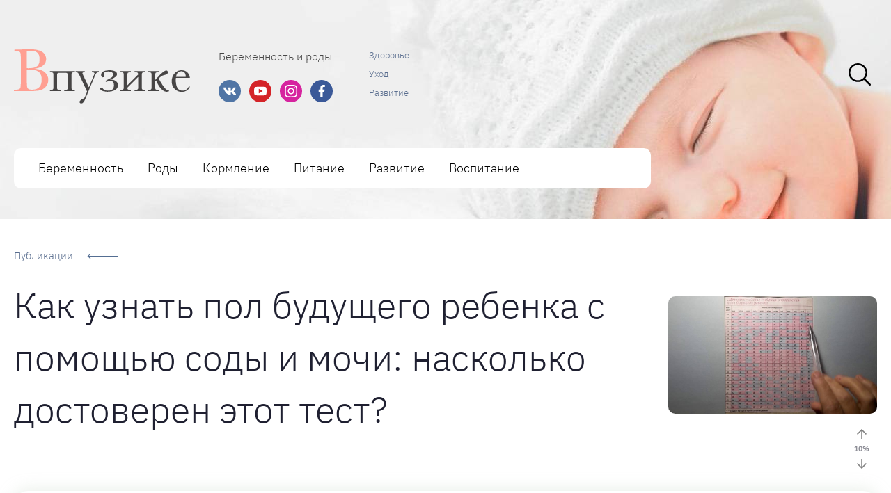

--- FILE ---
content_type: text/html; charset=UTF-8
request_url: https://vpuzike.ru/kak-uznat-pol-svoego-budusego-rebenka-s-pomosu-sody-i-moci-naskolko-dostoveren-etot-test/
body_size: 52535
content:

<!DOCTYPE html>
<html lang="ru-RU" prefix="og: http://ogp.me/ns# article: http://ogp.me/ns/article#  profile: http://ogp.me/ns/profile# fb: http://ogp.me/ns/fb#">

<head><meta charset="UTF-8"><script>if(navigator.userAgent.match(/MSIE|Internet Explorer/i)||navigator.userAgent.match(/Trident\/7\..*?rv:11/i)){var href=document.location.href;if(!href.match(/[?&]nowprocket/)){if(href.indexOf("?")==-1){if(href.indexOf("#")==-1){document.location.href=href+"?nowprocket=1"}else{document.location.href=href.replace("#","?nowprocket=1#")}}else{if(href.indexOf("#")==-1){document.location.href=href+"&nowprocket=1"}else{document.location.href=href.replace("#","&nowprocket=1#")}}}}</script><script>(()=>{class RocketLazyLoadScripts{constructor(){this.v="2.0.4",this.userEvents=["keydown","keyup","mousedown","mouseup","mousemove","mouseover","mouseout","touchmove","touchstart","touchend","touchcancel","wheel","click","dblclick","input"],this.attributeEvents=["onblur","onclick","oncontextmenu","ondblclick","onfocus","onmousedown","onmouseenter","onmouseleave","onmousemove","onmouseout","onmouseover","onmouseup","onmousewheel","onscroll","onsubmit"]}async t(){this.i(),this.o(),/iP(ad|hone)/.test(navigator.userAgent)&&this.h(),this.u(),this.l(this),this.m(),this.k(this),this.p(this),this._(),await Promise.all([this.R(),this.L()]),this.lastBreath=Date.now(),this.S(this),this.P(),this.D(),this.O(),this.M(),await this.C(this.delayedScripts.normal),await this.C(this.delayedScripts.defer),await this.C(this.delayedScripts.async),await this.T(),await this.F(),await this.j(),await this.A(),window.dispatchEvent(new Event("rocket-allScriptsLoaded")),this.everythingLoaded=!0,this.lastTouchEnd&&await new Promise(t=>setTimeout(t,500-Date.now()+this.lastTouchEnd)),this.I(),this.H(),this.U(),this.W()}i(){this.CSPIssue=sessionStorage.getItem("rocketCSPIssue"),document.addEventListener("securitypolicyviolation",t=>{this.CSPIssue||"script-src-elem"!==t.violatedDirective||"data"!==t.blockedURI||(this.CSPIssue=!0,sessionStorage.setItem("rocketCSPIssue",!0))},{isRocket:!0})}o(){window.addEventListener("pageshow",t=>{this.persisted=t.persisted,this.realWindowLoadedFired=!0},{isRocket:!0}),window.addEventListener("pagehide",()=>{this.onFirstUserAction=null},{isRocket:!0})}h(){let t;function e(e){t=e}window.addEventListener("touchstart",e,{isRocket:!0}),window.addEventListener("touchend",function i(o){o.changedTouches[0]&&t.changedTouches[0]&&Math.abs(o.changedTouches[0].pageX-t.changedTouches[0].pageX)<10&&Math.abs(o.changedTouches[0].pageY-t.changedTouches[0].pageY)<10&&o.timeStamp-t.timeStamp<200&&(window.removeEventListener("touchstart",e,{isRocket:!0}),window.removeEventListener("touchend",i,{isRocket:!0}),"INPUT"===o.target.tagName&&"text"===o.target.type||(o.target.dispatchEvent(new TouchEvent("touchend",{target:o.target,bubbles:!0})),o.target.dispatchEvent(new MouseEvent("mouseover",{target:o.target,bubbles:!0})),o.target.dispatchEvent(new PointerEvent("click",{target:o.target,bubbles:!0,cancelable:!0,detail:1,clientX:o.changedTouches[0].clientX,clientY:o.changedTouches[0].clientY})),event.preventDefault()))},{isRocket:!0})}q(t){this.userActionTriggered||("mousemove"!==t.type||this.firstMousemoveIgnored?"keyup"===t.type||"mouseover"===t.type||"mouseout"===t.type||(this.userActionTriggered=!0,this.onFirstUserAction&&this.onFirstUserAction()):this.firstMousemoveIgnored=!0),"click"===t.type&&t.preventDefault(),t.stopPropagation(),t.stopImmediatePropagation(),"touchstart"===this.lastEvent&&"touchend"===t.type&&(this.lastTouchEnd=Date.now()),"click"===t.type&&(this.lastTouchEnd=0),this.lastEvent=t.type,t.composedPath&&t.composedPath()[0].getRootNode()instanceof ShadowRoot&&(t.rocketTarget=t.composedPath()[0]),this.savedUserEvents.push(t)}u(){this.savedUserEvents=[],this.userEventHandler=this.q.bind(this),this.userEvents.forEach(t=>window.addEventListener(t,this.userEventHandler,{passive:!1,isRocket:!0})),document.addEventListener("visibilitychange",this.userEventHandler,{isRocket:!0})}U(){this.userEvents.forEach(t=>window.removeEventListener(t,this.userEventHandler,{passive:!1,isRocket:!0})),document.removeEventListener("visibilitychange",this.userEventHandler,{isRocket:!0}),this.savedUserEvents.forEach(t=>{(t.rocketTarget||t.target).dispatchEvent(new window[t.constructor.name](t.type,t))})}m(){const t="return false",e=Array.from(this.attributeEvents,t=>"data-rocket-"+t),i="["+this.attributeEvents.join("],[")+"]",o="[data-rocket-"+this.attributeEvents.join("],[data-rocket-")+"]",s=(e,i,o)=>{o&&o!==t&&(e.setAttribute("data-rocket-"+i,o),e["rocket"+i]=new Function("event",o),e.setAttribute(i,t))};new MutationObserver(t=>{for(const n of t)"attributes"===n.type&&(n.attributeName.startsWith("data-rocket-")||this.everythingLoaded?n.attributeName.startsWith("data-rocket-")&&this.everythingLoaded&&this.N(n.target,n.attributeName.substring(12)):s(n.target,n.attributeName,n.target.getAttribute(n.attributeName))),"childList"===n.type&&n.addedNodes.forEach(t=>{if(t.nodeType===Node.ELEMENT_NODE)if(this.everythingLoaded)for(const i of[t,...t.querySelectorAll(o)])for(const t of i.getAttributeNames())e.includes(t)&&this.N(i,t.substring(12));else for(const e of[t,...t.querySelectorAll(i)])for(const t of e.getAttributeNames())this.attributeEvents.includes(t)&&s(e,t,e.getAttribute(t))})}).observe(document,{subtree:!0,childList:!0,attributeFilter:[...this.attributeEvents,...e]})}I(){this.attributeEvents.forEach(t=>{document.querySelectorAll("[data-rocket-"+t+"]").forEach(e=>{this.N(e,t)})})}N(t,e){const i=t.getAttribute("data-rocket-"+e);i&&(t.setAttribute(e,i),t.removeAttribute("data-rocket-"+e))}k(t){Object.defineProperty(HTMLElement.prototype,"onclick",{get(){return this.rocketonclick||null},set(e){this.rocketonclick=e,this.setAttribute(t.everythingLoaded?"onclick":"data-rocket-onclick","this.rocketonclick(event)")}})}S(t){function e(e,i){let o=e[i];e[i]=null,Object.defineProperty(e,i,{get:()=>o,set(s){t.everythingLoaded?o=s:e["rocket"+i]=o=s}})}e(document,"onreadystatechange"),e(window,"onload"),e(window,"onpageshow");try{Object.defineProperty(document,"readyState",{get:()=>t.rocketReadyState,set(e){t.rocketReadyState=e},configurable:!0}),document.readyState="loading"}catch(t){console.log("WPRocket DJE readyState conflict, bypassing")}}l(t){this.originalAddEventListener=EventTarget.prototype.addEventListener,this.originalRemoveEventListener=EventTarget.prototype.removeEventListener,this.savedEventListeners=[],EventTarget.prototype.addEventListener=function(e,i,o){o&&o.isRocket||!t.B(e,this)&&!t.userEvents.includes(e)||t.B(e,this)&&!t.userActionTriggered||e.startsWith("rocket-")||t.everythingLoaded?t.originalAddEventListener.call(this,e,i,o):(t.savedEventListeners.push({target:this,remove:!1,type:e,func:i,options:o}),"mouseenter"!==e&&"mouseleave"!==e||t.originalAddEventListener.call(this,e,t.savedUserEvents.push,o))},EventTarget.prototype.removeEventListener=function(e,i,o){o&&o.isRocket||!t.B(e,this)&&!t.userEvents.includes(e)||t.B(e,this)&&!t.userActionTriggered||e.startsWith("rocket-")||t.everythingLoaded?t.originalRemoveEventListener.call(this,e,i,o):t.savedEventListeners.push({target:this,remove:!0,type:e,func:i,options:o})}}J(t,e){this.savedEventListeners=this.savedEventListeners.filter(i=>{let o=i.type,s=i.target||window;return e!==o||t!==s||(this.B(o,s)&&(i.type="rocket-"+o),this.$(i),!1)})}H(){EventTarget.prototype.addEventListener=this.originalAddEventListener,EventTarget.prototype.removeEventListener=this.originalRemoveEventListener,this.savedEventListeners.forEach(t=>this.$(t))}$(t){t.remove?this.originalRemoveEventListener.call(t.target,t.type,t.func,t.options):this.originalAddEventListener.call(t.target,t.type,t.func,t.options)}p(t){let e;function i(e){return t.everythingLoaded?e:e.split(" ").map(t=>"load"===t||t.startsWith("load.")?"rocket-jquery-load":t).join(" ")}function o(o){function s(e){const s=o.fn[e];o.fn[e]=o.fn.init.prototype[e]=function(){return this[0]===window&&t.userActionTriggered&&("string"==typeof arguments[0]||arguments[0]instanceof String?arguments[0]=i(arguments[0]):"object"==typeof arguments[0]&&Object.keys(arguments[0]).forEach(t=>{const e=arguments[0][t];delete arguments[0][t],arguments[0][i(t)]=e})),s.apply(this,arguments),this}}if(o&&o.fn&&!t.allJQueries.includes(o)){const e={DOMContentLoaded:[],"rocket-DOMContentLoaded":[]};for(const t in e)document.addEventListener(t,()=>{e[t].forEach(t=>t())},{isRocket:!0});o.fn.ready=o.fn.init.prototype.ready=function(i){function s(){parseInt(o.fn.jquery)>2?setTimeout(()=>i.bind(document)(o)):i.bind(document)(o)}return"function"==typeof i&&(t.realDomReadyFired?!t.userActionTriggered||t.fauxDomReadyFired?s():e["rocket-DOMContentLoaded"].push(s):e.DOMContentLoaded.push(s)),o([])},s("on"),s("one"),s("off"),t.allJQueries.push(o)}e=o}t.allJQueries=[],o(window.jQuery),Object.defineProperty(window,"jQuery",{get:()=>e,set(t){o(t)}})}P(){const t=new Map;document.write=document.writeln=function(e){const i=document.currentScript,o=document.createRange(),s=i.parentElement;let n=t.get(i);void 0===n&&(n=i.nextSibling,t.set(i,n));const c=document.createDocumentFragment();o.setStart(c,0),c.appendChild(o.createContextualFragment(e)),s.insertBefore(c,n)}}async R(){return new Promise(t=>{this.userActionTriggered?t():this.onFirstUserAction=t})}async L(){return new Promise(t=>{document.addEventListener("DOMContentLoaded",()=>{this.realDomReadyFired=!0,t()},{isRocket:!0})})}async j(){return this.realWindowLoadedFired?Promise.resolve():new Promise(t=>{window.addEventListener("load",t,{isRocket:!0})})}M(){this.pendingScripts=[];this.scriptsMutationObserver=new MutationObserver(t=>{for(const e of t)e.addedNodes.forEach(t=>{"SCRIPT"!==t.tagName||t.noModule||t.isWPRocket||this.pendingScripts.push({script:t,promise:new Promise(e=>{const i=()=>{const i=this.pendingScripts.findIndex(e=>e.script===t);i>=0&&this.pendingScripts.splice(i,1),e()};t.addEventListener("load",i,{isRocket:!0}),t.addEventListener("error",i,{isRocket:!0}),setTimeout(i,1e3)})})})}),this.scriptsMutationObserver.observe(document,{childList:!0,subtree:!0})}async F(){await this.X(),this.pendingScripts.length?(await this.pendingScripts[0].promise,await this.F()):this.scriptsMutationObserver.disconnect()}D(){this.delayedScripts={normal:[],async:[],defer:[]},document.querySelectorAll("script[type$=rocketlazyloadscript]").forEach(t=>{t.hasAttribute("data-rocket-src")?t.hasAttribute("async")&&!1!==t.async?this.delayedScripts.async.push(t):t.hasAttribute("defer")&&!1!==t.defer||"module"===t.getAttribute("data-rocket-type")?this.delayedScripts.defer.push(t):this.delayedScripts.normal.push(t):this.delayedScripts.normal.push(t)})}async _(){await this.L();let t=[];document.querySelectorAll("script[type$=rocketlazyloadscript][data-rocket-src]").forEach(e=>{let i=e.getAttribute("data-rocket-src");if(i&&!i.startsWith("data:")){i.startsWith("//")&&(i=location.protocol+i);try{const o=new URL(i).origin;o!==location.origin&&t.push({src:o,crossOrigin:e.crossOrigin||"module"===e.getAttribute("data-rocket-type")})}catch(t){}}}),t=[...new Map(t.map(t=>[JSON.stringify(t),t])).values()],this.Y(t,"preconnect")}async G(t){if(await this.K(),!0!==t.noModule||!("noModule"in HTMLScriptElement.prototype))return new Promise(e=>{let i;function o(){(i||t).setAttribute("data-rocket-status","executed"),e()}try{if(navigator.userAgent.includes("Firefox/")||""===navigator.vendor||this.CSPIssue)i=document.createElement("script"),[...t.attributes].forEach(t=>{let e=t.nodeName;"type"!==e&&("data-rocket-type"===e&&(e="type"),"data-rocket-src"===e&&(e="src"),i.setAttribute(e,t.nodeValue))}),t.text&&(i.text=t.text),t.nonce&&(i.nonce=t.nonce),i.hasAttribute("src")?(i.addEventListener("load",o,{isRocket:!0}),i.addEventListener("error",()=>{i.setAttribute("data-rocket-status","failed-network"),e()},{isRocket:!0}),setTimeout(()=>{i.isConnected||e()},1)):(i.text=t.text,o()),i.isWPRocket=!0,t.parentNode.replaceChild(i,t);else{const i=t.getAttribute("data-rocket-type"),s=t.getAttribute("data-rocket-src");i?(t.type=i,t.removeAttribute("data-rocket-type")):t.removeAttribute("type"),t.addEventListener("load",o,{isRocket:!0}),t.addEventListener("error",i=>{this.CSPIssue&&i.target.src.startsWith("data:")?(console.log("WPRocket: CSP fallback activated"),t.removeAttribute("src"),this.G(t).then(e)):(t.setAttribute("data-rocket-status","failed-network"),e())},{isRocket:!0}),s?(t.fetchPriority="high",t.removeAttribute("data-rocket-src"),t.src=s):t.src="data:text/javascript;base64,"+window.btoa(unescape(encodeURIComponent(t.text)))}}catch(i){t.setAttribute("data-rocket-status","failed-transform"),e()}});t.setAttribute("data-rocket-status","skipped")}async C(t){const e=t.shift();return e?(e.isConnected&&await this.G(e),this.C(t)):Promise.resolve()}O(){this.Y([...this.delayedScripts.normal,...this.delayedScripts.defer,...this.delayedScripts.async],"preload")}Y(t,e){this.trash=this.trash||[];let i=!0;var o=document.createDocumentFragment();t.forEach(t=>{const s=t.getAttribute&&t.getAttribute("data-rocket-src")||t.src;if(s&&!s.startsWith("data:")){const n=document.createElement("link");n.href=s,n.rel=e,"preconnect"!==e&&(n.as="script",n.fetchPriority=i?"high":"low"),t.getAttribute&&"module"===t.getAttribute("data-rocket-type")&&(n.crossOrigin=!0),t.crossOrigin&&(n.crossOrigin=t.crossOrigin),t.integrity&&(n.integrity=t.integrity),t.nonce&&(n.nonce=t.nonce),o.appendChild(n),this.trash.push(n),i=!1}}),document.head.appendChild(o)}W(){this.trash.forEach(t=>t.remove())}async T(){try{document.readyState="interactive"}catch(t){}this.fauxDomReadyFired=!0;try{await this.K(),this.J(document,"readystatechange"),document.dispatchEvent(new Event("rocket-readystatechange")),await this.K(),document.rocketonreadystatechange&&document.rocketonreadystatechange(),await this.K(),this.J(document,"DOMContentLoaded"),document.dispatchEvent(new Event("rocket-DOMContentLoaded")),await this.K(),this.J(window,"DOMContentLoaded"),window.dispatchEvent(new Event("rocket-DOMContentLoaded"))}catch(t){console.error(t)}}async A(){try{document.readyState="complete"}catch(t){}try{await this.K(),this.J(document,"readystatechange"),document.dispatchEvent(new Event("rocket-readystatechange")),await this.K(),document.rocketonreadystatechange&&document.rocketonreadystatechange(),await this.K(),this.J(window,"load"),window.dispatchEvent(new Event("rocket-load")),await this.K(),window.rocketonload&&window.rocketonload(),await this.K(),this.allJQueries.forEach(t=>t(window).trigger("rocket-jquery-load")),await this.K(),this.J(window,"pageshow");const t=new Event("rocket-pageshow");t.persisted=this.persisted,window.dispatchEvent(t),await this.K(),window.rocketonpageshow&&window.rocketonpageshow({persisted:this.persisted})}catch(t){console.error(t)}}async K(){Date.now()-this.lastBreath>45&&(await this.X(),this.lastBreath=Date.now())}async X(){return document.hidden?new Promise(t=>setTimeout(t)):new Promise(t=>requestAnimationFrame(t))}B(t,e){return e===document&&"readystatechange"===t||(e===document&&"DOMContentLoaded"===t||(e===window&&"DOMContentLoaded"===t||(e===window&&"load"===t||e===window&&"pageshow"===t)))}static run(){(new RocketLazyLoadScripts).t()}}RocketLazyLoadScripts.run()})();</script>
    
    <meta http-equiv="X-UA-Compatible" content="IE=edge">
    <meta name="viewport" content="width=device-width,initial-scale=1,minimum-scale=1,maximum-scale=1">

    <link rel="preload" as="font" type="font/woff2" href="https://vpuzike.ru/wp-content/themes/vine-great/fonts/ibm-plex-sans-v8-latin_cyrillic-300.woff2" crossorigin>
    <link rel="preload" as="font" type="font/woff2" href="https://vpuzike.ru/wp-content/themes/vine-great/fonts/ibm-plex-sans-v8-latin_cyrillic-500.woff2" crossorigin>
    <link rel="preload" as="font" type="font/woff2" href="https://vpuzike.ru/wp-content/themes/vine-great/fonts/montserrat-v15-latin_cyrillic-700.woff2" crossorigin>

    <link rel="preload" as="image" href="https://vpuzike.ru/wp-content/uploads/2021/06/logo2.png">

            <link rel="preload" as="image" href="https://vpuzike.ru/wp-content/uploads/2021/06/bg-top.jpg">
            
    <script type="rocketlazyloadscript">
    var block_classes = ["content_rb", "cnt32_rl_bg_str", "rl_cnt_bg"];

    function addAttrItem(className) {
        if (document.querySelector("." + className) && !block_classes.includes(className)) {
            block_classes.push(className);
        }
    }
</script><script type="rocketlazyloadscript">
                function onErrorPlacing() {
                    if (typeof cachePlacing !== 'undefined' && typeof cachePlacing === 'function' && typeof window.jsInputerLaunch !== 'undefined' && [15, 10].includes(window.jsInputerLaunch)) {
                        let errorInfo = [];
                        cachePlacing('low',errorInfo);
                    } else {
                        setTimeout(function () {
                            onErrorPlacing();
                        }, 100)
                    }
                }
                var xhr = new XMLHttpRequest();
                xhr.open('GET',"//newrotatormarch23.bid/51wy.json",true);
                xhr.setRequestHeader("Content-type", "application/x-www-form-urlencoded");
                xhr.onreadystatechange = function() {
                    if (xhr.status != 200) {
                        if (xhr.statusText != 'abort') {
                            onErrorPlacing();
                        }
                    }
                };
                xhr.send();
            </script><script type="rocketlazyloadscript" data-rocket-type="text/javascript" data-rocket-src="//vpuzike.ru/wp-content/51wy.js?ver=1.1.3" id="51wy-js" async=""></script><script type="rocketlazyloadscript">console.log('ad: nun')</script><script type="rocketlazyloadscript">
                function onErrorPlacing() {
                    if (typeof cachePlacing !== 'undefined' && typeof cachePlacing === 'function' && typeof window.jsInputerLaunch !== 'undefined' && [15, 10].includes(window.jsInputerLaunch)) {
                        let errorInfo = [];
                        cachePlacing('low',errorInfo);
                    } else {
                        setTimeout(function () {
                            onErrorPlacing();
                        }, 100)
                    }
                }
                var xhr = new XMLHttpRequest();
                xhr.open('GET',"//newrotatormarch23.bid/51wy.min.js",true);
                xhr.setRequestHeader("Content-type", "application/x-www-form-urlencoded");
                xhr.onreadystatechange = function() {
                    if (xhr.status != 200) {
                        if (xhr.statusText != 'abort') {
                            onErrorPlacing();
                        }
                    }
                };
                xhr.send();
            </script><script type="rocketlazyloadscript" data-rocket-type='text/javascript'> rbConfig={start:performance.now(),rbDomain:'newrotatormarch23.bid',rotator:'51wy'};token=localStorage.getItem('51wy')||(1e6+'').replace(/[018]/g, c => (c ^ crypto.getRandomValues(new Uint8Array(1))[0] & 15 >> c / 4).toString(16));rsdfhse=document.createElement('script'); rsdfhse.setAttribute('src','//newrotatormarch23.bid/51wy.min.js?'+token);rsdfhse.setAttribute('async','async');rsdfhse.setAttribute('type','text/javascript');document.head.appendChild(rsdfhse); localStorage.setItem('51wy', token);</script><meta name='robots' content='max-image-preview:large' />
	<style>img:is([sizes="auto" i], [sizes^="auto," i]) { contain-intrinsic-size: 3000px 1500px }</style>
	<link rel="preload" href="https://vpuzike.ru/wp-content/plugins/rate-my-post/public/css/fonts/ratemypost.ttf" type="font/ttf" as="font" crossorigin="anonymous">
	<!-- This site is optimized with the Yoast SEO plugin v14.8 - https://yoast.com/wordpress/plugins/seo/ -->
	<title>Как узнать пол своего будущего ребенка с помощью соды и мочи: насколько достоверен этот тест?</title>
	<meta name="description" content="Последнее время набирает популярность народный метод определения беременности с помощью соды. За счёт разницы pH в моче можно предсказать диагноз врачей" />
	<meta name="robots" content="index, follow" />
	<meta name="googlebot" content="index, follow, max-snippet:-1, max-image-preview:large, max-video-preview:-1" />
	<meta name="bingbot" content="index, follow, max-snippet:-1, max-image-preview:large, max-video-preview:-1" />
	<link rel="canonical" href="https://vpuzike.ru/kak-uznat-pol-svoego-budusego-rebenka-s-pomosu-sody-i-moci-naskolko-dostoveren-etot-test/" />
	<meta property="og:locale" content="ru_RU" />
	<meta property="og:type" content="article" />
	<meta property="og:title" content="Как узнать пол своего будущего ребенка с помощью соды и мочи: насколько достоверен этот тест?" />
	<meta property="og:description" content="Последнее время набирает популярность народный метод определения беременности с помощью соды. За счёт разницы pH в моче можно предсказать диагноз врачей" />
	<meta property="og:url" content="https://vpuzike.ru/kak-uznat-pol-svoego-budusego-rebenka-s-pomosu-sody-i-moci-naskolko-dostoveren-etot-test/" />
	<meta property="og:site_name" content="В пузике – Портал для мам о малышах" />
	<meta property="article:published_time" content="2021-06-04T00:00:00+00:00" />
	<meta property="article:modified_time" content="2021-06-09T11:16:08+00:00" />
	<meta property="og:image" content="https://vpuzike.ru/wp-content/uploads/9/1/b/91bba3ecae692471a646d0c3c4fa0978.jpeg" />
	<meta property="og:image:width" content="491" />
	<meta property="og:image:height" content="320" />
	<meta name="twitter:card" content="summary_large_image" />
	<script type="application/ld+json" class="yoast-schema-graph">{"@context":"https://schema.org","@graph":[{"@type":"WebSite","@id":"https://vpuzike.ru/#website","url":"https://vpuzike.ru/","name":"\u0412 \u043f\u0443\u0437\u0438\u043a\u0435 \u2013 \u041f\u043e\u0440\u0442\u0430\u043b \u0434\u043b\u044f \u043c\u0430\u043c \u043e \u043c\u0430\u043b\u044b\u0448\u0430\u0445","description":"\u0411\u0435\u0440\u0435\u043c\u0435\u043d\u043d\u043e\u0441\u0442\u044c \u0438 \u0440\u043e\u0434\u044b","potentialAction":[{"@type":"SearchAction","target":"https://vpuzike.ru/?s={search_term_string}","query-input":"required name=search_term_string"}],"inLanguage":"ru-RU"},{"@type":"ImageObject","@id":"https://vpuzike.ru/kak-uznat-pol-svoego-budusego-rebenka-s-pomosu-sody-i-moci-naskolko-dostoveren-etot-test/#primaryimage","inLanguage":"ru-RU","url":"https://vpuzike.ru/wp-content/uploads/9/1/b/91bba3ecae692471a646d0c3c4fa0978.jpeg","width":491,"height":320,"caption":"\u041f\u043e \u043a\u0430\u043a\u0438\u043c \u043f\u0440\u0438\u0437\u043d\u0430\u043a\u0430\u043c \u0437\u0430\u0440\u0430\u043d\u0435\u0435 \u043e\u043f\u0440\u0435\u0434\u0435\u043b\u0438\u0442\u044c \u043f\u043e\u043b \u0440\u0435\u0431\u0435\u043d\u043a\u0430"},{"@type":"WebPage","@id":"https://vpuzike.ru/kak-uznat-pol-svoego-budusego-rebenka-s-pomosu-sody-i-moci-naskolko-dostoveren-etot-test/#webpage","url":"https://vpuzike.ru/kak-uznat-pol-svoego-budusego-rebenka-s-pomosu-sody-i-moci-naskolko-dostoveren-etot-test/","name":"\u041a\u0430\u043a \u0443\u0437\u043d\u0430\u0442\u044c \u043f\u043e\u043b \u0441\u0432\u043e\u0435\u0433\u043e \u0431\u0443\u0434\u0443\u0449\u0435\u0433\u043e \u0440\u0435\u0431\u0435\u043d\u043a\u0430 \u0441 \u043f\u043e\u043c\u043e\u0449\u044c\u044e \u0441\u043e\u0434\u044b \u0438 \u043c\u043e\u0447\u0438: \u043d\u0430\u0441\u043a\u043e\u043b\u044c\u043a\u043e \u0434\u043e\u0441\u0442\u043e\u0432\u0435\u0440\u0435\u043d \u044d\u0442\u043e\u0442 \u0442\u0435\u0441\u0442?","isPartOf":{"@id":"https://vpuzike.ru/#website"},"primaryImageOfPage":{"@id":"https://vpuzike.ru/kak-uznat-pol-svoego-budusego-rebenka-s-pomosu-sody-i-moci-naskolko-dostoveren-etot-test/#primaryimage"},"datePublished":"2021-06-04T00:00:00+00:00","dateModified":"2021-06-09T11:16:08+00:00","author":{"@id":""},"description":"\u041f\u043e\u0441\u043b\u0435\u0434\u043d\u0435\u0435 \u0432\u0440\u0435\u043c\u044f \u043d\u0430\u0431\u0438\u0440\u0430\u0435\u0442 \u043f\u043e\u043f\u0443\u043b\u044f\u0440\u043d\u043e\u0441\u0442\u044c \u043d\u0430\u0440\u043e\u0434\u043d\u044b\u0439 \u043c\u0435\u0442\u043e\u0434\u00a0\u043e\u043f\u0440\u0435\u0434\u0435\u043b\u0435\u043d\u0438\u044f \u0431\u0435\u0440\u0435\u043c\u0435\u043d\u043d\u043e\u0441\u0442\u0438 \u0441 \u043f\u043e\u043c\u043e\u0449\u044c\u044e \u0441\u043e\u0434\u044b.\u00a0\u0417\u0430 \u0441\u0447\u0451\u0442 \u0440\u0430\u0437\u043d\u0438\u0446\u044b pH \u0432 \u043c\u043e\u0447\u0435\u00a0\u043c\u043e\u0436\u043d\u043e \u043f\u0440\u0435\u0434\u0441\u043a\u0430\u0437\u0430\u0442\u044c \u0434\u0438\u0430\u0433\u043d\u043e\u0437 \u0432\u0440\u0430\u0447\u0435\u0439","inLanguage":"ru-RU","potentialAction":[{"@type":"ReadAction","target":["https://vpuzike.ru/kak-uznat-pol-svoego-budusego-rebenka-s-pomosu-sody-i-moci-naskolko-dostoveren-etot-test/"]}]},{"@type":"Person","@id":""}]}</script>
	<!-- / Yoast SEO plugin. -->



<link rel='stylesheet' id='fotorama.css-css' href='https://vpuzike.ru/wp-content/plugins/fotorama/fotorama.css?ver=6.8.3' type='text/css' media='all' />
<link rel='stylesheet' id='fotorama-wp.css-css' href='https://vpuzike.ru/wp-content/plugins/fotorama/fotorama-wp.css?ver=6.8.3' type='text/css' media='all' />
<style id='classic-theme-styles-inline-css' type='text/css'>
/*! This file is auto-generated */
.wp-block-button__link{color:#fff;background-color:#32373c;border-radius:9999px;box-shadow:none;text-decoration:none;padding:calc(.667em + 2px) calc(1.333em + 2px);font-size:1.125em}.wp-block-file__button{background:#32373c;color:#fff;text-decoration:none}
</style>
<link rel='stylesheet' id='rate-my-post-css' href='https://vpuzike.ru/wp-content/plugins/rate-my-post/public/css/rate-my-post.min.css?ver=4.4.3' type='text/css' media='all' />
<style id='rate-my-post-inline-css' type='text/css'>
.rmp-icon--full-highlight {color: #ffd06a;}.rmp-icon--half-highlight {  background: -webkit-gradient(linear, left top, right top, color-stop(50%, #ffd06a), color-stop(50%, #ccc));  background: linear-gradient(to right, #ffd06a 50%, #ccc 50%);-webkit-background-clip: text;-webkit-text-fill-color: transparent;}.rmp-rating-widget .rmp-icon--processing-rating {color: #ffd06a;  -webkit-background-clip: initial;  -webkit-text-fill-color: initial;  background: transparent;}.rmp-rating-widget .rmp-icon--ratings {  font-size: 23px;}
.rmp-icon--full-highlight {color: #ffd06a;}.rmp-icon--half-highlight {  background: -webkit-gradient(linear, left top, right top, color-stop(50%, #ffd06a), color-stop(50%, #ccc));  background: linear-gradient(to right, #ffd06a 50%, #ccc 50%);-webkit-background-clip: text;-webkit-text-fill-color: transparent;}.rmp-rating-widget .rmp-icon--processing-rating {color: #ffd06a;  -webkit-background-clip: initial;  -webkit-text-fill-color: initial;  background: transparent;}.rmp-rating-widget .rmp-icon--ratings {  font-size: 23px;}
</style>
<style id='global-styles-inline-css' type='text/css'>
:root{--wp--preset--aspect-ratio--square: 1;--wp--preset--aspect-ratio--4-3: 4/3;--wp--preset--aspect-ratio--3-4: 3/4;--wp--preset--aspect-ratio--3-2: 3/2;--wp--preset--aspect-ratio--2-3: 2/3;--wp--preset--aspect-ratio--16-9: 16/9;--wp--preset--aspect-ratio--9-16: 9/16;--wp--preset--color--black: #000000;--wp--preset--color--cyan-bluish-gray: #abb8c3;--wp--preset--color--white: #ffffff;--wp--preset--color--pale-pink: #f78da7;--wp--preset--color--vivid-red: #cf2e2e;--wp--preset--color--luminous-vivid-orange: #ff6900;--wp--preset--color--luminous-vivid-amber: #fcb900;--wp--preset--color--light-green-cyan: #7bdcb5;--wp--preset--color--vivid-green-cyan: #00d084;--wp--preset--color--pale-cyan-blue: #8ed1fc;--wp--preset--color--vivid-cyan-blue: #0693e3;--wp--preset--color--vivid-purple: #9b51e0;--wp--preset--gradient--vivid-cyan-blue-to-vivid-purple: linear-gradient(135deg,rgba(6,147,227,1) 0%,rgb(155,81,224) 100%);--wp--preset--gradient--light-green-cyan-to-vivid-green-cyan: linear-gradient(135deg,rgb(122,220,180) 0%,rgb(0,208,130) 100%);--wp--preset--gradient--luminous-vivid-amber-to-luminous-vivid-orange: linear-gradient(135deg,rgba(252,185,0,1) 0%,rgba(255,105,0,1) 100%);--wp--preset--gradient--luminous-vivid-orange-to-vivid-red: linear-gradient(135deg,rgba(255,105,0,1) 0%,rgb(207,46,46) 100%);--wp--preset--gradient--very-light-gray-to-cyan-bluish-gray: linear-gradient(135deg,rgb(238,238,238) 0%,rgb(169,184,195) 100%);--wp--preset--gradient--cool-to-warm-spectrum: linear-gradient(135deg,rgb(74,234,220) 0%,rgb(151,120,209) 20%,rgb(207,42,186) 40%,rgb(238,44,130) 60%,rgb(251,105,98) 80%,rgb(254,248,76) 100%);--wp--preset--gradient--blush-light-purple: linear-gradient(135deg,rgb(255,206,236) 0%,rgb(152,150,240) 100%);--wp--preset--gradient--blush-bordeaux: linear-gradient(135deg,rgb(254,205,165) 0%,rgb(254,45,45) 50%,rgb(107,0,62) 100%);--wp--preset--gradient--luminous-dusk: linear-gradient(135deg,rgb(255,203,112) 0%,rgb(199,81,192) 50%,rgb(65,88,208) 100%);--wp--preset--gradient--pale-ocean: linear-gradient(135deg,rgb(255,245,203) 0%,rgb(182,227,212) 50%,rgb(51,167,181) 100%);--wp--preset--gradient--electric-grass: linear-gradient(135deg,rgb(202,248,128) 0%,rgb(113,206,126) 100%);--wp--preset--gradient--midnight: linear-gradient(135deg,rgb(2,3,129) 0%,rgb(40,116,252) 100%);--wp--preset--font-size--small: 13px;--wp--preset--font-size--medium: 20px;--wp--preset--font-size--large: 36px;--wp--preset--font-size--x-large: 42px;--wp--preset--spacing--20: 0.44rem;--wp--preset--spacing--30: 0.67rem;--wp--preset--spacing--40: 1rem;--wp--preset--spacing--50: 1.5rem;--wp--preset--spacing--60: 2.25rem;--wp--preset--spacing--70: 3.38rem;--wp--preset--spacing--80: 5.06rem;--wp--preset--shadow--natural: 6px 6px 9px rgba(0, 0, 0, 0.2);--wp--preset--shadow--deep: 12px 12px 50px rgba(0, 0, 0, 0.4);--wp--preset--shadow--sharp: 6px 6px 0px rgba(0, 0, 0, 0.2);--wp--preset--shadow--outlined: 6px 6px 0px -3px rgba(255, 255, 255, 1), 6px 6px rgba(0, 0, 0, 1);--wp--preset--shadow--crisp: 6px 6px 0px rgba(0, 0, 0, 1);}:where(.is-layout-flex){gap: 0.5em;}:where(.is-layout-grid){gap: 0.5em;}body .is-layout-flex{display: flex;}.is-layout-flex{flex-wrap: wrap;align-items: center;}.is-layout-flex > :is(*, div){margin: 0;}body .is-layout-grid{display: grid;}.is-layout-grid > :is(*, div){margin: 0;}:where(.wp-block-columns.is-layout-flex){gap: 2em;}:where(.wp-block-columns.is-layout-grid){gap: 2em;}:where(.wp-block-post-template.is-layout-flex){gap: 1.25em;}:where(.wp-block-post-template.is-layout-grid){gap: 1.25em;}.has-black-color{color: var(--wp--preset--color--black) !important;}.has-cyan-bluish-gray-color{color: var(--wp--preset--color--cyan-bluish-gray) !important;}.has-white-color{color: var(--wp--preset--color--white) !important;}.has-pale-pink-color{color: var(--wp--preset--color--pale-pink) !important;}.has-vivid-red-color{color: var(--wp--preset--color--vivid-red) !important;}.has-luminous-vivid-orange-color{color: var(--wp--preset--color--luminous-vivid-orange) !important;}.has-luminous-vivid-amber-color{color: var(--wp--preset--color--luminous-vivid-amber) !important;}.has-light-green-cyan-color{color: var(--wp--preset--color--light-green-cyan) !important;}.has-vivid-green-cyan-color{color: var(--wp--preset--color--vivid-green-cyan) !important;}.has-pale-cyan-blue-color{color: var(--wp--preset--color--pale-cyan-blue) !important;}.has-vivid-cyan-blue-color{color: var(--wp--preset--color--vivid-cyan-blue) !important;}.has-vivid-purple-color{color: var(--wp--preset--color--vivid-purple) !important;}.has-black-background-color{background-color: var(--wp--preset--color--black) !important;}.has-cyan-bluish-gray-background-color{background-color: var(--wp--preset--color--cyan-bluish-gray) !important;}.has-white-background-color{background-color: var(--wp--preset--color--white) !important;}.has-pale-pink-background-color{background-color: var(--wp--preset--color--pale-pink) !important;}.has-vivid-red-background-color{background-color: var(--wp--preset--color--vivid-red) !important;}.has-luminous-vivid-orange-background-color{background-color: var(--wp--preset--color--luminous-vivid-orange) !important;}.has-luminous-vivid-amber-background-color{background-color: var(--wp--preset--color--luminous-vivid-amber) !important;}.has-light-green-cyan-background-color{background-color: var(--wp--preset--color--light-green-cyan) !important;}.has-vivid-green-cyan-background-color{background-color: var(--wp--preset--color--vivid-green-cyan) !important;}.has-pale-cyan-blue-background-color{background-color: var(--wp--preset--color--pale-cyan-blue) !important;}.has-vivid-cyan-blue-background-color{background-color: var(--wp--preset--color--vivid-cyan-blue) !important;}.has-vivid-purple-background-color{background-color: var(--wp--preset--color--vivid-purple) !important;}.has-black-border-color{border-color: var(--wp--preset--color--black) !important;}.has-cyan-bluish-gray-border-color{border-color: var(--wp--preset--color--cyan-bluish-gray) !important;}.has-white-border-color{border-color: var(--wp--preset--color--white) !important;}.has-pale-pink-border-color{border-color: var(--wp--preset--color--pale-pink) !important;}.has-vivid-red-border-color{border-color: var(--wp--preset--color--vivid-red) !important;}.has-luminous-vivid-orange-border-color{border-color: var(--wp--preset--color--luminous-vivid-orange) !important;}.has-luminous-vivid-amber-border-color{border-color: var(--wp--preset--color--luminous-vivid-amber) !important;}.has-light-green-cyan-border-color{border-color: var(--wp--preset--color--light-green-cyan) !important;}.has-vivid-green-cyan-border-color{border-color: var(--wp--preset--color--vivid-green-cyan) !important;}.has-pale-cyan-blue-border-color{border-color: var(--wp--preset--color--pale-cyan-blue) !important;}.has-vivid-cyan-blue-border-color{border-color: var(--wp--preset--color--vivid-cyan-blue) !important;}.has-vivid-purple-border-color{border-color: var(--wp--preset--color--vivid-purple) !important;}.has-vivid-cyan-blue-to-vivid-purple-gradient-background{background: var(--wp--preset--gradient--vivid-cyan-blue-to-vivid-purple) !important;}.has-light-green-cyan-to-vivid-green-cyan-gradient-background{background: var(--wp--preset--gradient--light-green-cyan-to-vivid-green-cyan) !important;}.has-luminous-vivid-amber-to-luminous-vivid-orange-gradient-background{background: var(--wp--preset--gradient--luminous-vivid-amber-to-luminous-vivid-orange) !important;}.has-luminous-vivid-orange-to-vivid-red-gradient-background{background: var(--wp--preset--gradient--luminous-vivid-orange-to-vivid-red) !important;}.has-very-light-gray-to-cyan-bluish-gray-gradient-background{background: var(--wp--preset--gradient--very-light-gray-to-cyan-bluish-gray) !important;}.has-cool-to-warm-spectrum-gradient-background{background: var(--wp--preset--gradient--cool-to-warm-spectrum) !important;}.has-blush-light-purple-gradient-background{background: var(--wp--preset--gradient--blush-light-purple) !important;}.has-blush-bordeaux-gradient-background{background: var(--wp--preset--gradient--blush-bordeaux) !important;}.has-luminous-dusk-gradient-background{background: var(--wp--preset--gradient--luminous-dusk) !important;}.has-pale-ocean-gradient-background{background: var(--wp--preset--gradient--pale-ocean) !important;}.has-electric-grass-gradient-background{background: var(--wp--preset--gradient--electric-grass) !important;}.has-midnight-gradient-background{background: var(--wp--preset--gradient--midnight) !important;}.has-small-font-size{font-size: var(--wp--preset--font-size--small) !important;}.has-medium-font-size{font-size: var(--wp--preset--font-size--medium) !important;}.has-large-font-size{font-size: var(--wp--preset--font-size--large) !important;}.has-x-large-font-size{font-size: var(--wp--preset--font-size--x-large) !important;}
:where(.wp-block-post-template.is-layout-flex){gap: 1.25em;}:where(.wp-block-post-template.is-layout-grid){gap: 1.25em;}
:where(.wp-block-columns.is-layout-flex){gap: 2em;}:where(.wp-block-columns.is-layout-grid){gap: 2em;}
:root :where(.wp-block-pullquote){font-size: 1.5em;line-height: 1.6;}
</style>
<link rel='stylesheet' id='main-css' href='https://vpuzike.ru/wp-content/themes/vine-great/css/main.css?ver=6.8.3' type='text/css' media='all' />
<style id='main-inline-css' type='text/css'>

		:root {
            --main: #adbc4a;
            --main2: #000;
            --menu: #fff;
            --menu_color: #000;
            --accent: #f29e2a;
            --accent2: #5a6e8f;
            --grad1: #eef6ff;
            --grad2: #f3f7e3;
        }
        .site-header {
            --accent2: #5a6e8f;
        }
        @media screen and (min-width: 1141px) {
            .site-header {
                --width: 915px;
            }
        }
        .image-block:before {
            background-image: url(https://vpuzike.ru/wp-content/themes/vine-great/img/block.png);
        }
</style>
<link rel='stylesheet' id='sidebar-css' href='https://vpuzike.ru/wp-content/themes/vine-great/css/sidebar.css?ver=0.1.3' type='text/css' media='all' />
<link rel='stylesheet' id='fancybox-css' href='https://vpuzike.ru/wp-content/plugins/easy-fancybox/fancybox/1.5.4/jquery.fancybox.min.css?ver=6.8.3' type='text/css' media='screen' />
<script type="rocketlazyloadscript" data-rocket-type="text/javascript" data-rocket-src="https://vpuzike.ru/wp-includes/js/jquery/jquery.min.js?ver=3.7.1" id="jquery-core-js"></script>
<script type="rocketlazyloadscript" data-rocket-type="text/javascript" data-rocket-src="https://vpuzike.ru/wp-content/plugins/fotorama/fotorama.js?ver=6.8.3" id="fotorama.js-js" data-rocket-defer defer></script>
<script type="rocketlazyloadscript" data-rocket-type="text/javascript" data-rocket-src="https://vpuzike.ru/wp-content/plugins/fotoramaDefaults.js?ver=6.8.3" id="fotoramaDefaults.js-js" data-rocket-defer defer></script>
<script type="rocketlazyloadscript" data-rocket-type="text/javascript" data-rocket-src="https://vpuzike.ru/wp-content/plugins/fotorama/fotorama-wp.js?ver=6.8.3" id="fotorama-wp.js-js" data-rocket-defer defer></script>
<style>.pseudo-clearfy-link { color: #008acf; cursor: pointer;}.pseudo-clearfy-link:hover { text-decoration: none;}</style><script type="rocketlazyloadscript" data-ad-client="ca-pub-5778252166041275" async data-rocket-src="https://pagead2.googlesyndication.com/pagead/js/adsbygoogle.js"></script>

<!-- Yandex.Metrika counter --> <script type="rocketlazyloadscript" data-rocket-type="text/javascript"> (function(m,e,t,r,i,k,a){m[i]=m[i]||function(){(m[i].a=m[i].a||[]).push(arguments)}; m[i].l=1*new Date();k=e.createElement(t),a=e.getElementsByTagName(t)[0],k.async=1,k.src=r,a.parentNode.insertBefore(k,a)}) (window, document, "script", "https://cdn.jsdelivr.net/npm/yandex-metrica-watch/tag.js", "ym"); ym(79189243, "init", { clickmap:true, trackLinks:true, accurateTrackBounce:true }); </script> <noscript><div><img src="https://mc.yandex.ru/watch/79189243" style="position:absolute; left:-9999px;" alt="" /></div></noscript> <!-- /Yandex.Metrika counter -->

<script type="rocketlazyloadscript" async data-rocket-src="//hsgdyq.com/c3fl71291vil/m0p30y/hq8/786uvq/867kyppm.php"></script>

<!-- Yandex.RTB -->
<script type="rocketlazyloadscript">window.yaContextCb=window.yaContextCb||[]</script>
<script type="rocketlazyloadscript" data-rocket-src="https://yandex.ru/ads/system/context.js" async></script><link rel="icon" href="https://vpuzike.ru/wp-content/uploads/2021/06/cropped-favicin-32x32.png" sizes="32x32" />
<link rel="icon" href="https://vpuzike.ru/wp-content/uploads/2021/06/cropped-favicin-192x192.png" sizes="192x192" />
<link rel="apple-touch-icon" href="https://vpuzike.ru/wp-content/uploads/2021/06/cropped-favicin-180x180.png" />
<meta name="msapplication-TileImage" content="https://vpuzike.ru/wp-content/uploads/2021/06/cropped-favicin-270x270.png" />


<style>
    .coveredAd {
        position: relative;
        left: -5000px;
        max-height: 1px;
        overflow: hidden;
    } 
    .content_pointer_class {
        display: block !important;
        width: 100% !important;
    }
    .rfwp_removedMarginTop {
        margin-top: 0 !important;
    }
    .rfwp_removedMarginBottom {
        margin-bottom: 0 !important;
    }
</style>
            <script type="rocketlazyloadscript">
            var cou1 = 0;
            if (typeof blockSettingArray==="undefined") {
                var blockSettingArray = [];
            } else {
                if (Array.isArray(blockSettingArray)) {
                    cou1 = blockSettingArray.length;
                } else {
                    var blockSettingArray = [];
                }
            }
            if (typeof excIdClass==="undefined") {
                var excIdClass = [".percentPointerClass",".content_rb",".cnt32_rl_bg_str",".rl_cnt_bg",".addedInserting","#toc_container","table","blockquote"];
            }
            if (typeof blockDuplicate==="undefined") {
                var blockDuplicate = "no";
            }                        
            if (typeof obligatoryMargin==="undefined") {
                var obligatoryMargin = 0;
            }
            
            if (typeof tagsListForTextLength==="undefined") {
                var tagsListForTextLength = ["P","H1","H2","H3","H4","H5","H6","DIV","BLOCKQUOTE","INDEX","ARTICLE","SECTION"];
            }                        
            blockSettingArray[cou1] = [];
blockSettingArray[cou1]["minSymbols"] = 0;
blockSettingArray[cou1]["maxSymbols"] = 0;
blockSettingArray[cou1]["minHeaders"] = 0;
blockSettingArray[cou1]["maxHeaders"] = 0;
blockSettingArray[cou1]["showNoElement"] = 0;
blockSettingArray[cou1]["id"] = '102'; 
blockSettingArray[cou1]["sc"] = '0'; 
blockSettingArray[cou1]["text"] = '<div class=\"rl_cnt_bg\" data-id=\"283742\"></div>'; 
blockSettingArray[cou1]["setting_type"] = 1; 
blockSettingArray[cou1]["rb_under"] = 184636; 
blockSettingArray[cou1]["elementCss"] = "default"; 
blockSettingArray[cou1]["element"] = "h1"; 
blockSettingArray[cou1]["elementPosition"] = 0; 
blockSettingArray[cou1]["elementPlace"] = 1; 
cou1++;
blockSettingArray[cou1] = [];
blockSettingArray[cou1]["minSymbols"] = 0;
blockSettingArray[cou1]["maxSymbols"] = 0;
blockSettingArray[cou1]["minHeaders"] = 0;
blockSettingArray[cou1]["maxHeaders"] = 0;
blockSettingArray[cou1]["showNoElement"] = 0;
blockSettingArray[cou1]["id"] = '103'; 
blockSettingArray[cou1]["sc"] = '0'; 
blockSettingArray[cou1]["text"] = '<div class=\"rl_cnt_bg\" data-id=\"283745\"></div>'; 
blockSettingArray[cou1]["setting_type"] = 1; 
blockSettingArray[cou1]["rb_under"] = 350035; 
blockSettingArray[cou1]["elementCss"] = "default"; 
blockSettingArray[cou1]["element"] = "h2"; 
blockSettingArray[cou1]["elementPosition"] = 0; 
blockSettingArray[cou1]["elementPlace"] = 1; 
cou1++;
blockSettingArray[cou1] = [];
blockSettingArray[cou1]["minSymbols"] = 0;
blockSettingArray[cou1]["maxSymbols"] = 0;
blockSettingArray[cou1]["minHeaders"] = 0;
blockSettingArray[cou1]["maxHeaders"] = 0;
blockSettingArray[cou1]["showNoElement"] = 0;
blockSettingArray[cou1]["id"] = '104'; 
blockSettingArray[cou1]["sc"] = '0'; 
blockSettingArray[cou1]["text"] = '<div class=\"rl_cnt_bg\" data-id=\"283746\"></div>'; 
blockSettingArray[cou1]["setting_type"] = 7; 
blockSettingArray[cou1]["rb_under"] = 983241; 
blockSettingArray[cou1]["elementCss"] = "default"; 
blockSettingArray[cou1]["elementPlace"] = 300; 
cou1++;
blockSettingArray[cou1] = [];
blockSettingArray[cou1]["minSymbols"] = 0;
blockSettingArray[cou1]["maxSymbols"] = 0;
blockSettingArray[cou1]["minHeaders"] = 0;
blockSettingArray[cou1]["maxHeaders"] = 0;
blockSettingArray[cou1]["showNoElement"] = 0;
blockSettingArray[cou1]["id"] = '105'; 
blockSettingArray[cou1]["sc"] = '0'; 
blockSettingArray[cou1]["text"] = '<div class=\"rl_cnt_bg\" data-id=\"283747\"></div>'; 
blockSettingArray[cou1]["setting_type"] = 7; 
blockSettingArray[cou1]["rb_under"] = 416876; 
blockSettingArray[cou1]["elementCss"] = "default"; 
blockSettingArray[cou1]["elementPlace"] = 900; 
cou1++;
blockSettingArray[cou1] = [];
blockSettingArray[cou1]["minSymbols"] = 0;
blockSettingArray[cou1]["maxSymbols"] = 0;
blockSettingArray[cou1]["minHeaders"] = 0;
blockSettingArray[cou1]["maxHeaders"] = 0;
blockSettingArray[cou1]["showNoElement"] = 0;
blockSettingArray[cou1]["id"] = '106'; 
blockSettingArray[cou1]["sc"] = '0'; 
blockSettingArray[cou1]["text"] = '<div class=\"rl_cnt_bg\" data-id=\"283748\"></div>'; 
blockSettingArray[cou1]["setting_type"] = 7; 
blockSettingArray[cou1]["rb_under"] = 704846; 
blockSettingArray[cou1]["elementCss"] = "default"; 
blockSettingArray[cou1]["elementPlace"] = 1800; 
cou1++;
blockSettingArray[cou1] = [];
blockSettingArray[cou1]["minSymbols"] = 0;
blockSettingArray[cou1]["maxSymbols"] = 0;
blockSettingArray[cou1]["minHeaders"] = 0;
blockSettingArray[cou1]["maxHeaders"] = 0;
blockSettingArray[cou1]["showNoElement"] = 0;
blockSettingArray[cou1]["id"] = '107'; 
blockSettingArray[cou1]["sc"] = '0'; 
blockSettingArray[cou1]["text"] = '<div class=\"rl_cnt_bg\" data-id=\"283749\"></div>'; 
blockSettingArray[cou1]["setting_type"] = 7; 
blockSettingArray[cou1]["rb_under"] = 718214; 
blockSettingArray[cou1]["elementCss"] = "default"; 
blockSettingArray[cou1]["elementPlace"] = 2700; 
cou1++;
blockSettingArray[cou1] = [];
blockSettingArray[cou1]["minSymbols"] = 0;
blockSettingArray[cou1]["maxSymbols"] = 0;
blockSettingArray[cou1]["minHeaders"] = 0;
blockSettingArray[cou1]["maxHeaders"] = 0;
blockSettingArray[cou1]["showNoElement"] = 0;
blockSettingArray[cou1]["id"] = '108'; 
blockSettingArray[cou1]["sc"] = '0'; 
blockSettingArray[cou1]["text"] = '<div class=\"rl_cnt_bg\" data-id=\"283750\"></div>'; 
blockSettingArray[cou1]["setting_type"] = 7; 
blockSettingArray[cou1]["rb_under"] = 487365; 
blockSettingArray[cou1]["elementCss"] = "default"; 
blockSettingArray[cou1]["elementPlace"] = 3600; 
cou1++;
blockSettingArray[cou1] = [];
blockSettingArray[cou1]["minSymbols"] = 0;
blockSettingArray[cou1]["maxSymbols"] = 0;
blockSettingArray[cou1]["minHeaders"] = 0;
blockSettingArray[cou1]["maxHeaders"] = 0;
blockSettingArray[cou1]["showNoElement"] = 0;
blockSettingArray[cou1]["id"] = '109'; 
blockSettingArray[cou1]["sc"] = '0'; 
blockSettingArray[cou1]["text"] = '<div class=\"rl_cnt_bg\" data-id=\"283751\"></div>'; 
blockSettingArray[cou1]["setting_type"] = 7; 
blockSettingArray[cou1]["rb_under"] = 500470; 
blockSettingArray[cou1]["elementCss"] = "default"; 
blockSettingArray[cou1]["elementPlace"] = 4500; 
cou1++;
blockSettingArray[cou1] = [];
blockSettingArray[cou1]["minSymbols"] = 0;
blockSettingArray[cou1]["maxSymbols"] = 0;
blockSettingArray[cou1]["minHeaders"] = 0;
blockSettingArray[cou1]["maxHeaders"] = 0;
blockSettingArray[cou1]["showNoElement"] = 0;
blockSettingArray[cou1]["id"] = '110'; 
blockSettingArray[cou1]["sc"] = '0'; 
blockSettingArray[cou1]["text"] = '<div class=\"rl_cnt_bg\" data-id=\"283752\"></div>'; 
blockSettingArray[cou1]["setting_type"] = 7; 
blockSettingArray[cou1]["rb_under"] = 714947; 
blockSettingArray[cou1]["elementCss"] = "default"; 
blockSettingArray[cou1]["elementPlace"] = 5400; 
cou1++;
blockSettingArray[cou1] = [];
blockSettingArray[cou1]["minSymbols"] = 0;
blockSettingArray[cou1]["maxSymbols"] = 0;
blockSettingArray[cou1]["minHeaders"] = 0;
blockSettingArray[cou1]["maxHeaders"] = 0;
blockSettingArray[cou1]["showNoElement"] = 0;
blockSettingArray[cou1]["id"] = '111'; 
blockSettingArray[cou1]["sc"] = '0'; 
blockSettingArray[cou1]["text"] = '<div class=\"rl_cnt_bg\" data-id=\"283753\"></div>'; 
blockSettingArray[cou1]["setting_type"] = 7; 
blockSettingArray[cou1]["rb_under"] = 218613; 
blockSettingArray[cou1]["elementCss"] = "default"; 
blockSettingArray[cou1]["elementPlace"] = 6300; 
cou1++;
blockSettingArray[cou1] = [];
blockSettingArray[cou1]["minSymbols"] = 0;
blockSettingArray[cou1]["maxSymbols"] = 0;
blockSettingArray[cou1]["minHeaders"] = 0;
blockSettingArray[cou1]["maxHeaders"] = 0;
blockSettingArray[cou1]["showNoElement"] = 0;
blockSettingArray[cou1]["id"] = '112'; 
blockSettingArray[cou1]["sc"] = '0'; 
blockSettingArray[cou1]["text"] = '<div class=\"rl_cnt_bg\" data-id=\"283754\"></div>'; 
blockSettingArray[cou1]["setting_type"] = 7; 
blockSettingArray[cou1]["rb_under"] = 614712; 
blockSettingArray[cou1]["elementCss"] = "default"; 
blockSettingArray[cou1]["elementPlace"] = 7200; 
cou1++;
blockSettingArray[cou1] = [];
blockSettingArray[cou1]["minSymbols"] = 0;
blockSettingArray[cou1]["maxSymbols"] = 0;
blockSettingArray[cou1]["minHeaders"] = 0;
blockSettingArray[cou1]["maxHeaders"] = 0;
blockSettingArray[cou1]["showNoElement"] = 0;
blockSettingArray[cou1]["id"] = '113'; 
blockSettingArray[cou1]["sc"] = '0'; 
blockSettingArray[cou1]["text"] = '<div class=\"rl_cnt_bg\" data-id=\"283755\"></div>'; 
blockSettingArray[cou1]["setting_type"] = 7; 
blockSettingArray[cou1]["rb_under"] = 411603; 
blockSettingArray[cou1]["elementCss"] = "default"; 
blockSettingArray[cou1]["elementPlace"] = 8100; 
cou1++;
blockSettingArray[cou1] = [];
blockSettingArray[cou1]["minSymbols"] = 0;
blockSettingArray[cou1]["maxSymbols"] = 0;
blockSettingArray[cou1]["minHeaders"] = 0;
blockSettingArray[cou1]["maxHeaders"] = 0;
blockSettingArray[cou1]["showNoElement"] = 0;
blockSettingArray[cou1]["id"] = '114'; 
blockSettingArray[cou1]["sc"] = '0'; 
blockSettingArray[cou1]["text"] = '<div class=\"rl_cnt_bg\" data-id=\"283756\"></div>'; 
blockSettingArray[cou1]["setting_type"] = 7; 
blockSettingArray[cou1]["rb_under"] = 327125; 
blockSettingArray[cou1]["elementCss"] = "default"; 
blockSettingArray[cou1]["elementPlace"] = 9000; 
cou1++;
blockSettingArray[cou1] = [];
blockSettingArray[cou1]["minSymbols"] = 0;
blockSettingArray[cou1]["maxSymbols"] = 0;
blockSettingArray[cou1]["minHeaders"] = 0;
blockSettingArray[cou1]["maxHeaders"] = 0;
blockSettingArray[cou1]["showNoElement"] = 0;
blockSettingArray[cou1]["id"] = '115'; 
blockSettingArray[cou1]["sc"] = '0'; 
blockSettingArray[cou1]["text"] = '<div class=\"rl_cnt_bg\" data-id=\"283757\"></div>'; 
blockSettingArray[cou1]["setting_type"] = 7; 
blockSettingArray[cou1]["rb_under"] = 742168; 
blockSettingArray[cou1]["elementCss"] = "default"; 
blockSettingArray[cou1]["elementPlace"] = 9900; 
cou1++;
blockSettingArray[cou1] = [];
blockSettingArray[cou1]["minSymbols"] = 0;
blockSettingArray[cou1]["maxSymbols"] = 0;
blockSettingArray[cou1]["minHeaders"] = 0;
blockSettingArray[cou1]["maxHeaders"] = 0;
blockSettingArray[cou1]["showNoElement"] = 0;
blockSettingArray[cou1]["id"] = '116'; 
blockSettingArray[cou1]["sc"] = '0'; 
blockSettingArray[cou1]["text"] = '<div class=\"rl_cnt_bg\" data-id=\"283758\"></div>'; 
blockSettingArray[cou1]["setting_type"] = 7; 
blockSettingArray[cou1]["rb_under"] = 245807; 
blockSettingArray[cou1]["elementCss"] = "default"; 
blockSettingArray[cou1]["elementPlace"] = 10800; 
cou1++;
blockSettingArray[cou1] = [];
blockSettingArray[cou1]["minSymbols"] = 0;
blockSettingArray[cou1]["maxSymbols"] = 0;
blockSettingArray[cou1]["minHeaders"] = 0;
blockSettingArray[cou1]["maxHeaders"] = 0;
blockSettingArray[cou1]["showNoElement"] = 0;
blockSettingArray[cou1]["id"] = '117'; 
blockSettingArray[cou1]["sc"] = '0'; 
blockSettingArray[cou1]["text"] = '<div class=\"rl_cnt_bg\" data-id=\"283759\"></div>'; 
blockSettingArray[cou1]["setting_type"] = 7; 
blockSettingArray[cou1]["rb_under"] = 750891; 
blockSettingArray[cou1]["elementCss"] = "default"; 
blockSettingArray[cou1]["elementPlace"] = 11700; 
cou1++;
blockSettingArray[cou1] = [];
blockSettingArray[cou1]["minSymbols"] = 0;
blockSettingArray[cou1]["maxSymbols"] = 0;
blockSettingArray[cou1]["minHeaders"] = 0;
blockSettingArray[cou1]["maxHeaders"] = 0;
blockSettingArray[cou1]["showNoElement"] = 0;
blockSettingArray[cou1]["id"] = '118'; 
blockSettingArray[cou1]["sc"] = '0'; 
blockSettingArray[cou1]["text"] = '<div class=\"rl_cnt_bg\" data-id=\"283760\"></div>'; 
blockSettingArray[cou1]["setting_type"] = 7; 
blockSettingArray[cou1]["rb_under"] = 163520; 
blockSettingArray[cou1]["elementCss"] = "default"; 
blockSettingArray[cou1]["elementPlace"] = 12600; 
cou1++;
blockSettingArray[cou1] = [];
blockSettingArray[cou1]["minSymbols"] = 0;
blockSettingArray[cou1]["maxSymbols"] = 0;
blockSettingArray[cou1]["minHeaders"] = 0;
blockSettingArray[cou1]["maxHeaders"] = 0;
blockSettingArray[cou1]["showNoElement"] = 0;
blockSettingArray[cou1]["id"] = '119'; 
blockSettingArray[cou1]["sc"] = '0'; 
blockSettingArray[cou1]["text"] = '<div class=\"rl_cnt_bg\" data-id=\"283761\"></div>'; 
blockSettingArray[cou1]["setting_type"] = 7; 
blockSettingArray[cou1]["rb_under"] = 189812; 
blockSettingArray[cou1]["elementCss"] = "default"; 
blockSettingArray[cou1]["elementPlace"] = 13500; 
cou1++;
blockSettingArray[cou1] = [];
blockSettingArray[cou1]["minSymbols"] = 0;
blockSettingArray[cou1]["maxSymbols"] = 0;
blockSettingArray[cou1]["minHeaders"] = 0;
blockSettingArray[cou1]["maxHeaders"] = 0;
blockSettingArray[cou1]["showNoElement"] = 0;
blockSettingArray[cou1]["id"] = '120'; 
blockSettingArray[cou1]["sc"] = '0'; 
blockSettingArray[cou1]["text"] = '<div class=\"rl_cnt_bg\" data-id=\"283762\"></div>'; 
blockSettingArray[cou1]["setting_type"] = 7; 
blockSettingArray[cou1]["rb_under"] = 136341; 
blockSettingArray[cou1]["elementCss"] = "default"; 
blockSettingArray[cou1]["elementPlace"] = 14400; 
cou1++;
blockSettingArray[cou1] = [];
blockSettingArray[cou1]["minSymbols"] = 0;
blockSettingArray[cou1]["maxSymbols"] = 0;
blockSettingArray[cou1]["minHeaders"] = 0;
blockSettingArray[cou1]["maxHeaders"] = 0;
blockSettingArray[cou1]["showNoElement"] = 0;
blockSettingArray[cou1]["id"] = '121'; 
blockSettingArray[cou1]["sc"] = '0'; 
blockSettingArray[cou1]["text"] = '<div class=\"rl_cnt_bg\" data-id=\"283763\"></div>'; 
blockSettingArray[cou1]["setting_type"] = 7; 
blockSettingArray[cou1]["rb_under"] = 332877; 
blockSettingArray[cou1]["elementCss"] = "default"; 
blockSettingArray[cou1]["elementPlace"] = 15300; 
cou1++;
blockSettingArray[cou1] = [];
blockSettingArray[cou1]["minSymbols"] = 0;
blockSettingArray[cou1]["maxSymbols"] = 0;
blockSettingArray[cou1]["minHeaders"] = 0;
blockSettingArray[cou1]["maxHeaders"] = 0;
blockSettingArray[cou1]["showNoElement"] = 0;
blockSettingArray[cou1]["id"] = '122'; 
blockSettingArray[cou1]["sc"] = '0'; 
blockSettingArray[cou1]["text"] = '<div class=\"rl_cnt_bg\" data-id=\"283764\"></div>'; 
blockSettingArray[cou1]["setting_type"] = 7; 
blockSettingArray[cou1]["rb_under"] = 306571; 
blockSettingArray[cou1]["elementCss"] = "default"; 
blockSettingArray[cou1]["elementPlace"] = 16200; 
cou1++;
blockSettingArray[cou1] = [];
blockSettingArray[cou1]["minSymbols"] = 0;
blockSettingArray[cou1]["maxSymbols"] = 0;
blockSettingArray[cou1]["minHeaders"] = 0;
blockSettingArray[cou1]["maxHeaders"] = 0;
blockSettingArray[cou1]["showNoElement"] = 0;
blockSettingArray[cou1]["id"] = '123'; 
blockSettingArray[cou1]["sc"] = '0'; 
blockSettingArray[cou1]["text"] = '<div class=\"rl_cnt_bg\" data-id=\"283765\"></div>'; 
blockSettingArray[cou1]["setting_type"] = 7; 
blockSettingArray[cou1]["rb_under"] = 290649; 
blockSettingArray[cou1]["elementCss"] = "default"; 
blockSettingArray[cou1]["elementPlace"] = 17100; 
cou1++;
blockSettingArray[cou1] = [];
blockSettingArray[cou1]["minSymbols"] = 0;
blockSettingArray[cou1]["maxSymbols"] = 0;
blockSettingArray[cou1]["minHeaders"] = 0;
blockSettingArray[cou1]["maxHeaders"] = 0;
blockSettingArray[cou1]["showNoElement"] = 0;
blockSettingArray[cou1]["id"] = '124'; 
blockSettingArray[cou1]["sc"] = '0'; 
blockSettingArray[cou1]["text"] = '<div class=\"rl_cnt_bg\" data-id=\"283766\"></div>'; 
blockSettingArray[cou1]["setting_type"] = 7; 
blockSettingArray[cou1]["rb_under"] = 356049; 
blockSettingArray[cou1]["elementCss"] = "default"; 
blockSettingArray[cou1]["elementPlace"] = 18000; 
cou1++;
blockSettingArray[cou1] = [];
blockSettingArray[cou1]["minSymbols"] = 0;
blockSettingArray[cou1]["maxSymbols"] = 0;
blockSettingArray[cou1]["minHeaders"] = 0;
blockSettingArray[cou1]["maxHeaders"] = 0;
blockSettingArray[cou1]["showNoElement"] = 0;
blockSettingArray[cou1]["id"] = '125'; 
blockSettingArray[cou1]["sc"] = '0'; 
blockSettingArray[cou1]["text"] = '<div class=\"rl_cnt_bg\" data-id=\"283767\"></div>'; 
blockSettingArray[cou1]["setting_type"] = 7; 
blockSettingArray[cou1]["rb_under"] = 704508; 
blockSettingArray[cou1]["elementCss"] = "default"; 
blockSettingArray[cou1]["elementPlace"] = 18900; 
cou1++;
blockSettingArray[cou1] = [];
blockSettingArray[cou1]["minSymbols"] = 0;
blockSettingArray[cou1]["maxSymbols"] = 0;
blockSettingArray[cou1]["minHeaders"] = 0;
blockSettingArray[cou1]["maxHeaders"] = 0;
blockSettingArray[cou1]["showNoElement"] = 0;
blockSettingArray[cou1]["id"] = '126'; 
blockSettingArray[cou1]["sc"] = '0'; 
blockSettingArray[cou1]["text"] = '<div class=\"rl_cnt_bg\" data-id=\"283768\"></div>'; 
blockSettingArray[cou1]["setting_type"] = 7; 
blockSettingArray[cou1]["rb_under"] = 483694; 
blockSettingArray[cou1]["elementCss"] = "default"; 
blockSettingArray[cou1]["elementPlace"] = 19800; 
cou1++;
blockSettingArray[cou1] = [];
blockSettingArray[cou1]["minSymbols"] = 0;
blockSettingArray[cou1]["maxSymbols"] = 0;
blockSettingArray[cou1]["minHeaders"] = 0;
blockSettingArray[cou1]["maxHeaders"] = 0;
blockSettingArray[cou1]["showNoElement"] = 0;
blockSettingArray[cou1]["id"] = '127'; 
blockSettingArray[cou1]["sc"] = '0'; 
blockSettingArray[cou1]["text"] = '<div class=\"rl_cnt_bg\" data-id=\"283769\"></div>'; 
blockSettingArray[cou1]["setting_type"] = 7; 
blockSettingArray[cou1]["rb_under"] = 400552; 
blockSettingArray[cou1]["elementCss"] = "default"; 
blockSettingArray[cou1]["elementPlace"] = 20700; 
cou1++;
blockSettingArray[cou1] = [];
blockSettingArray[cou1]["minSymbols"] = 0;
blockSettingArray[cou1]["maxSymbols"] = 0;
blockSettingArray[cou1]["minHeaders"] = 0;
blockSettingArray[cou1]["maxHeaders"] = 0;
blockSettingArray[cou1]["showNoElement"] = 0;
blockSettingArray[cou1]["id"] = '128'; 
blockSettingArray[cou1]["sc"] = '0'; 
blockSettingArray[cou1]["text"] = '<div class=\"rl_cnt_bg\" data-id=\"283770\"></div>'; 
blockSettingArray[cou1]["setting_type"] = 7; 
blockSettingArray[cou1]["rb_under"] = 349585; 
blockSettingArray[cou1]["elementCss"] = "default"; 
blockSettingArray[cou1]["elementPlace"] = 21600; 
cou1++;
blockSettingArray[cou1] = [];
blockSettingArray[cou1]["minSymbols"] = 0;
blockSettingArray[cou1]["maxSymbols"] = 0;
blockSettingArray[cou1]["minHeaders"] = 0;
blockSettingArray[cou1]["maxHeaders"] = 0;
blockSettingArray[cou1]["showNoElement"] = 0;
blockSettingArray[cou1]["id"] = '129'; 
blockSettingArray[cou1]["sc"] = '0'; 
blockSettingArray[cou1]["text"] = '<div class=\"rl_cnt_bg\" data-id=\"283771\"></div>'; 
blockSettingArray[cou1]["setting_type"] = 7; 
blockSettingArray[cou1]["rb_under"] = 130453; 
blockSettingArray[cou1]["elementCss"] = "default"; 
blockSettingArray[cou1]["elementPlace"] = 22500; 
cou1++;
blockSettingArray[cou1] = [];
blockSettingArray[cou1]["minSymbols"] = 0;
blockSettingArray[cou1]["maxSymbols"] = 0;
blockSettingArray[cou1]["minHeaders"] = 0;
blockSettingArray[cou1]["maxHeaders"] = 0;
blockSettingArray[cou1]["showNoElement"] = 0;
blockSettingArray[cou1]["id"] = '130'; 
blockSettingArray[cou1]["sc"] = '0'; 
blockSettingArray[cou1]["text"] = '<div class=\"rl_cnt_bg\" data-id=\"283772\"></div>'; 
blockSettingArray[cou1]["setting_type"] = 7; 
blockSettingArray[cou1]["rb_under"] = 675349; 
blockSettingArray[cou1]["elementCss"] = "default"; 
blockSettingArray[cou1]["elementPlace"] = 23400; 
cou1++;
blockSettingArray[cou1] = [];
blockSettingArray[cou1]["minSymbols"] = 0;
blockSettingArray[cou1]["maxSymbols"] = 0;
blockSettingArray[cou1]["minHeaders"] = 0;
blockSettingArray[cou1]["maxHeaders"] = 0;
blockSettingArray[cou1]["showNoElement"] = 0;
blockSettingArray[cou1]["id"] = '131'; 
blockSettingArray[cou1]["sc"] = '0'; 
blockSettingArray[cou1]["text"] = '<div class=\"rl_cnt_bg\" data-id=\"283773\"></div>'; 
blockSettingArray[cou1]["setting_type"] = 7; 
blockSettingArray[cou1]["rb_under"] = 374377; 
blockSettingArray[cou1]["elementCss"] = "default"; 
blockSettingArray[cou1]["elementPlace"] = 24300; 
cou1++;
blockSettingArray[cou1] = [];
blockSettingArray[cou1]["minSymbols"] = 0;
blockSettingArray[cou1]["maxSymbols"] = 0;
blockSettingArray[cou1]["minHeaders"] = 0;
blockSettingArray[cou1]["maxHeaders"] = 0;
blockSettingArray[cou1]["showNoElement"] = 0;
blockSettingArray[cou1]["id"] = '132'; 
blockSettingArray[cou1]["sc"] = '0'; 
blockSettingArray[cou1]["text"] = '<div class=\"rl_cnt_bg\" data-id=\"283774\"></div>'; 
blockSettingArray[cou1]["setting_type"] = 7; 
blockSettingArray[cou1]["rb_under"] = 807579; 
blockSettingArray[cou1]["elementCss"] = "default"; 
blockSettingArray[cou1]["elementPlace"] = 25200; 
cou1++;
blockSettingArray[cou1] = [];
blockSettingArray[cou1]["minSymbols"] = 0;
blockSettingArray[cou1]["maxSymbols"] = 0;
blockSettingArray[cou1]["minHeaders"] = 0;
blockSettingArray[cou1]["maxHeaders"] = 0;
blockSettingArray[cou1]["showNoElement"] = 0;
blockSettingArray[cou1]["id"] = '133'; 
blockSettingArray[cou1]["sc"] = '0'; 
blockSettingArray[cou1]["text"] = '<div class=\"rl_cnt_bg\" data-id=\"283775\"></div>'; 
blockSettingArray[cou1]["setting_type"] = 7; 
blockSettingArray[cou1]["rb_under"] = 592275; 
blockSettingArray[cou1]["elementCss"] = "default"; 
blockSettingArray[cou1]["elementPlace"] = 26100; 
cou1++;
blockSettingArray[cou1] = [];
blockSettingArray[cou1]["minSymbols"] = 0;
blockSettingArray[cou1]["maxSymbols"] = 0;
blockSettingArray[cou1]["minHeaders"] = 0;
blockSettingArray[cou1]["maxHeaders"] = 0;
blockSettingArray[cou1]["showNoElement"] = 0;
blockSettingArray[cou1]["id"] = '134'; 
blockSettingArray[cou1]["sc"] = '0'; 
blockSettingArray[cou1]["text"] = '<div class=\"rl_cnt_bg\" data-id=\"283776\"></div>'; 
blockSettingArray[cou1]["setting_type"] = 7; 
blockSettingArray[cou1]["rb_under"] = 310633; 
blockSettingArray[cou1]["elementCss"] = "default"; 
blockSettingArray[cou1]["elementPlace"] = 27000; 
cou1++;
blockSettingArray[cou1] = [];
blockSettingArray[cou1]["minSymbols"] = 0;
blockSettingArray[cou1]["maxSymbols"] = 0;
blockSettingArray[cou1]["minHeaders"] = 0;
blockSettingArray[cou1]["maxHeaders"] = 0;
blockSettingArray[cou1]["showNoElement"] = 0;
blockSettingArray[cou1]["id"] = '135'; 
blockSettingArray[cou1]["sc"] = '0'; 
blockSettingArray[cou1]["text"] = '<div class=\"rl_cnt_bg\" data-id=\"283777\"></div>'; 
blockSettingArray[cou1]["setting_type"] = 4; 
blockSettingArray[cou1]["rb_under"] = 715412; 
blockSettingArray[cou1]["elementCss"] = "default"; 
cou1++;
console.log("bsa-l: "+blockSettingArray.length);
</script><script type="rocketlazyloadscript">
    if (typeof window.jsInputerLaunch === 'undefined') {
        window.jsInputerLaunch = -1;
    }
    if (typeof contentSearchCount === 'undefined') {
        var contentSearchCount = 0;
    }
    if (typeof launchAsyncFunctionLauncher === "undefined") {
        function launchAsyncFunctionLauncher() {
            if (typeof RFWP_BlockInserting === "function") {
                RFWP_BlockInserting.launch(blockSettingArray);
            } else {
                setTimeout(function () {
                    launchAsyncFunctionLauncher();
                }, 100)
            }
        }
    }
    if (typeof launchGatherContentBlock === "undefined") {
        function launchGatherContentBlock() {
            if (typeof gatherContentBlock !== "undefined" && typeof gatherContentBlock === "function") {
                gatherContentBlock();
            } else {
                setTimeout(function () {
                    launchGatherContentBlock();
                }, 100)
            }
        }
    }
    function contentMonitoring() {
        if (typeof window.jsInputerLaunch==='undefined'||(typeof window.jsInputerLaunch!=='undefined'&&window.jsInputerLaunch==-1)) {
            let possibleClasses = ['.taxonomy-description','.entry-content','.post-wrap','.post-body','#blog-entries','.content','.archive-posts__item-text','.single-company_wrapper','.posts-container','.content-area','.post-listing','.td-category-description','.jeg_posts_wrap'];
            let deniedClasses = ['.percentPointerClass','.addedInserting','#toc_container'];
            let deniedString = "";
            let contentSelector = '.post-content-main';
            let contentsCheck = null;
            if (contentSelector) {
                contentsCheck = document.querySelectorAll(contentSelector);
            }

            if (block_classes && block_classes.length > 0) {
                for (var i = 0; i < block_classes.length; i++) {
                    if (block_classes[i]) {
                        deniedClasses.push('.' + block_classes[i]);
                    }
                }
            }

            if (deniedClasses&&deniedClasses.length > 0) {
                for (let i = 0; i < deniedClasses.length; i++) {
                    deniedString += ":not("+deniedClasses[i]+")";
                }
            }
            
            if (!contentsCheck || !contentsCheck.length) {
                for (let i = 0; i < possibleClasses.length; i++) {
                    contentsCheck = document.querySelectorAll(possibleClasses[i]+deniedString);
                    if (contentsCheck.length > 0) {
                        break;
                    }
                }
            }
            if (!contentsCheck || !contentsCheck.length) {
                contentsCheck = document.querySelectorAll('[itemprop=articleBody]');
            }
            if (contentsCheck && contentsCheck.length > 0) {
                contentsCheck.forEach((contentCheck) => {
                    console.log('content is here');
                    let contentPointerCheck = contentCheck.querySelector('.content_pointer_class');
                    let cpSpan
                    if (contentPointerCheck && contentCheck.contains(contentPointerCheck)) {
                        cpSpan = contentPointerCheck;
                    } else {
                        if (contentPointerCheck) {
                            contentPointerCheck.parentNode.removeChild(contentPointerCheck);
                        }
                        cpSpan = document.createElement('SPAN');                    
                    }
                    cpSpan.classList.add('content_pointer_class');
                    cpSpan.classList.add('no-content');
                    cpSpan.setAttribute('data-content-length', '0');
                    cpSpan.setAttribute('data-accepted-blocks', '');
                    cpSpan.setAttribute('data-rejected-blocks', '');
                    window.jsInputerLaunch = 10;
                    
                    if (!cpSpan.parentNode) contentCheck.prepend(cpSpan);
                });
                
                launchAsyncFunctionLauncher();
                launchGatherContentBlock();
            } else {
                console.log('contentMonitoring try');
                if (document.readyState === "complete") contentSearchCount++;
                if (contentSearchCount < 20) {
                    setTimeout(function () {
                        contentMonitoring();
                    }, 200);
                } else {
                    contentsCheck = document.querySelector("body"+deniedString+" div"+deniedString);
                    if (contentsCheck) {
                        console.log('content is here hard');
                        let cpSpan = document.createElement('SPAN');
                        cpSpan.classList.add('content_pointer_class');
                        cpSpan.classList.add('no-content');
                        cpSpan.classList.add('hard-content');
                        cpSpan.setAttribute('data-content-length', '0');
                        cpSpan.setAttribute('data-accepted-blocks', '102,103,104,105,106,107,108,109,110,111,112,113,114,115,116,117,118,119,120,121,122,123,124,125,126,127,128,129,130,131,132,133,134,135');
                        cpSpan.setAttribute('data-rejected-blocks', '0');
                        window.jsInputerLaunch = 10;
                        
                        contentsCheck.prepend(cpSpan);
                        launchAsyncFunctionLauncher();
                    }   
                }
            }
        } else {
            console.log('jsInputerLaunch is here');
            launchGatherContentBlock();
        }
    }
    contentMonitoring();
</script><noscript><style id="rocket-lazyload-nojs-css">.rll-youtube-player, [data-lazy-src]{display:none !important;}</style></noscript>
    <meta name="generator" content="WP Rocket 3.20.1.2" data-wpr-features="wpr_delay_js wpr_defer_js wpr_lazyload_iframes wpr_image_dimensions wpr_desktop" /></head>


<body class="wp-singular post-template-default single single-post postid-7974 single-format-standard wp-theme-vine-great bg-page">

    <div data-rocket-location-hash="0618d851ce5ae792f527e16bbc8f30f9" class="site-container">

        <header data-rocket-location-hash="b88f55cade2791c362aeab587c89c565" class="site-header small">

            <div data-rocket-location-hash="9f0e67bf8e9c21abac78de90bfd3fa08" class="header-top">

                <div>
                                            <a class="logo left" href="https://vpuzike.ru">
                            <div class="site-title">В пузике – Портал для мам о малышах</div>
                            <img class="skip-lazy" src="https://vpuzike.ru/wp-content/uploads/2021/06/logo2.png" width="254" height="113" alt="">
                        </a>
                    
                    <div class="center">
                        <div class="site-desc">Беременность и роды</div>
                        
<div class="social">
            <a rel="noopener" href="https://vk.com/feed" class="vk"></a>
                            <a rel="noopener" href="https://www.youtube.com/" class="you"></a>
                    <a rel="noopener" href="https://www.instagram.com/" class="insta"></a>
                <a rel="noopener" href="https://www.facebook.com/" class="fb"></a>
    </div>                    </div>

                    <div class="right">
                                                <ul class="top-menu menu"><li id="menu-item-337246" class="menu-item menu-item-type-taxonomy menu-item-object-category menu-item-337246"><a href="https://vpuzike.ru/zdorove/">Здоровье</a></li>
<li id="menu-item-337245" class="menu-item menu-item-type-taxonomy menu-item-object-category menu-item-337245"><a href="https://vpuzike.ru/uhod/">Уход</a></li>
<li id="menu-item-337247" class="menu-item menu-item-type-taxonomy menu-item-object-category menu-item-337247"><a href="https://vpuzike.ru/razvitie/">Развитие</a></li>
</ul>                    </div>

                </div>

                <div class="header-search search-block">
                    <div class="search-icon"></div>
                    <form method="get" class="search-form" action="https://vpuzike.ru/">
    <input type="search" placeholder="Поиск информации на сайте" name="s" value="">
    <button class="search-submit"></button>
</form>                </div>

            </div>

            <nav class="header-menu mobile-menu" aria-label="Главное меню">
                <input id="mobile-menu-toggle" type="checkbox">
                <label class="mobile-menu-button" for="mobile-menu-toggle">
                    <span></span>
                </label>
                <div class="primary-menu">
                    <span class="cross"></span>
                    <ul class="menu"><li id="menu-item-337237" class="menu-item menu-item-type-taxonomy menu-item-object-category menu-item-337237"><a href="https://vpuzike.ru/beremennost/">Беременность</a></li>
<li id="menu-item-337239" class="menu-item menu-item-type-taxonomy menu-item-object-category menu-item-337239"><a href="https://vpuzike.ru/rody/">Роды</a></li>
<li id="menu-item-337238" class="menu-item menu-item-type-taxonomy menu-item-object-category menu-item-337238"><a href="https://vpuzike.ru/kormlenie/">Кормление</a></li>
<li id="menu-item-337244" class="menu-item menu-item-type-taxonomy menu-item-object-category menu-item-337244"><a href="https://vpuzike.ru/pitanie/">Питание</a></li>
<li id="menu-item-337240" class="menu-item menu-item-type-taxonomy menu-item-object-category menu-item-337240"><a href="https://vpuzike.ru/razvitie/">Развитие</a></li>
<li id="menu-item-337242" class="menu-item menu-item-type-taxonomy menu-item-object-category menu-item-337242"><a href="https://vpuzike.ru/vospitanie/">Воспитание</a></li>
</ul>                </div>
            </nav>

            
                            <picture>
                    <img src="https://vpuzike.ru/wp-content/uploads/2021/06/bg-top.jpg" width="1600" height="500" alt="">
                </picture>
            
        </header>

        <main data-rocket-location-hash="fc9eca4e845d01186566c97e6f05d8a2" class="content-wrap">
    <ul class="breadcrumbs" itemprop="breadcrumb" itemscope itemtype="http://schema.org/BreadcrumbList"><li itemprop="itemListElement" itemscope itemtype="http://schema.org/ListItem" ><a href="https://vpuzike.ru/publikacii/"  itemprop="item"><span itemprop="name">Публикации</span></a>
                    <meta itemprop="position" content="1" /></li></ul>
    
        
<article data-rocket-location-hash="9aa85d2b752aca52aa46e85e74a36630" class="post post-7974 type-post status-publish format-standard has-post-thumbnail hentry category-publikacii">

    <header>
                    <div class="post-image skip-lazy">
                <img width="399" height="260" src="https://vpuzike.ru/wp-content/uploads/9/1/b/91bba3ecae692471a646d0c3c4fa0978.jpeg" class="attachment-custom size-custom wp-post-image" alt="По каким признакам заранее определить пол ребенка" decoding="async" fetchpriority="high" />            </div>
        
        <h1>Как узнать пол будущего ребенка с помощью соды и мочи: насколько достоверен этот тест?</h1>

     <div class="post-meta"> </div>
      

        
    </header>

    

    <div class="post-content">
	<div class="post-content-main">
		<span class="content_pointer_class" data-content-length="25054" data-accepted-blocks="135"></span><h2>Как с помощью соды определить беременность?</h2>
<p>Для проверки в домашних условиях нужна обычная сода, которая найдется на кухонной полке у любой хозяйки. Каждый химик скажет, что гидрокарбонатом натрия – типичная щелочная основа, которая в водном растворе реагирует на кислоту, вступая в реакцию. С помощью соды узнают, изменился ли кислотно-щелочной состав мочи – так проводится определение беременности с помощью соды.</p>
<p>Как определить <a href="/mozno-li-pit-sodu-ot-izzogi-pri-beremennosti/">беременность при помощи соды</a>? Все предельно просто:</p>
<ol>
<li>Соберите мочу в чистую банку или другой прозрачный сосуд, предварительно проводя гигиенические процедуры в промежности.</li>
<li>Чтобы наблюдать за реакцией, не стоит спешить.</li>
<li>Достаточно примерно чайной ложки соды или половину столовой ложки.</li>
<li>Мочи хватит полстакана (или тот объем, который получится собрать утром в полулитровую банку).</li>
<li>Ложку соды поднести к поверхности тестируемой жидкости и неспешно высыпать туда.</li>
<li>Наблюдать за химической реакцией – идут пузырьки или нет.</li>
</ol>
<p>Что наблюдать, когда проводится тест <a href="/pisevaa-soda-pri-beremennosti-i-ee-primenenie/">на беременность содой</a>? Суть методики – в выделение газообразных пузырьков. Щелочь (сода или гидрокарбонатом натрия) вступая в реакцию со свежей уриной, начинает нейтрализовать уровень кислотности. Она должна шипеть и пузыриться – это признак «нормы», то есть, беременности НЕТ!</p>
<h3>Как работает тест на беременность с содой</h3>
<p>Приверженцы экспериментов с содой считают, что у беременных женщин, по сравнению с небеременными, кислотность мочи понижена или отсутствует вообще. В соответствии с этой теорией в период гестации в женском организме преобладает щелочная среда.</p>
<p>Сода при взаимодействии с мочой нейтрализует даже невысокую концентрацию кислоты. Этот процесс сопровождается выделением газов, шипением, созданием пены на поверхности жидкости, что визуально похоже на небольшое бурление жидкости. У беременных сода выпадает в осадок и реакция не наблюдается. Тест на беременность с содой проводится после предполагаемой имплантации.</p>
<h3>Пищевая сода как реактив домашних тестов на беременность</h3>
<p>Химическая реакция соды и мочи – предшественник полосатых определителей интересного положения. Она применялась при первых подозрениях на оплодотворение, задолго до первых тест-полосок, предлагаемых в большом ассортименте. Сегодня их можно заказать даже через интернет, если не хочется вызывать подозрение у знакомого фармацевта в аптеке. Дома проще всего узнать про беременность с помощью соды, потом уточнять в женском кабинете.</p>
<p>Специалисты утверждают, что с наступлением беременности заметно снижается кислотность мочи, у женщин до беременности она имеет более кислую реакцию. Поэтому с помощью изменения уровня рН проводится тест на беременность на соде.</p>
<p>Химики называют пищевую соду гидрокарбонатом натрия, который нейтрализует невысокий уровень кислоты в моче. Визуально это заметно по выделению газовых пузырьков в тестируемой жидкости – моча шипит, как шампанское. У беременных реакции не наблюдается, это и есть бытовой тест на беременность с содой.</p>
<h3>Основные принципы действия теста на беременность с содой</h3>
<p>Согласно данному народному методу, беременность можно определить, соединив мочу женщины, которая предположительно ждет ребенка, с обычной пищевой содой. При положительном результате вещество должно выпасть в осадок, а при отрицательном – раствориться с образованием пены.</p>
<p>Чем можно объяснить разную реакцию соды? Известно, что с мочой из организма выводятся вещества, выделяющиеся в процессе жизнедеятельности человека – излишки воды, мочевая кислота, соли, аммиак и т. д.</p>
<p>Приверженцы экспериментов с содой считают, что у будущей мамы состав мочи, а, в частности, ее кислотность (уровень pH), меняется. У обычного здорового человека этот показатель находится в пределах от 4,5 до 8 единиц. Если уровень pH повысится, моча станет более щелочной, если понизится – более кислой.</p>
<p>Выпадение соды в осадок наблюдается при щелочном составе мочи. Следовательно, в соответствии с этой теорией, у беременной женщины <a href="/uroven-progesterona-pri-planirovanii-beremennosti-kakim-dolzen-byt-mozno-li-zaberemenet-pri-povysennom-ili-nizkom/">уровень pH должен быть</a> повышен, что и выявляется при проведении теста.</p>
</p>
<h2>Техника проведения тестирования</h2>
<p>Проверить наступление беременности с помощью пищевой соды очень просто. Достаточно один раз ознакомиться с инструкцией, чтобы все сделать правильно. Для проведения теста на беременность понадобиться только сода и моча.</p>
<ol>
<li>Соберите в емкость примерно 150-200 миллилитров утренней мочи.</li>
<li>Возьмите чайную ложку средства, насыпьте его в жидкость.</li>
<li>Понаблюдайте за реакцией.</li>
</ol>
<p>
Очень важно брать именно утреннюю порцию мочи. Также позаботьтесь о стерильной емкости. Лучше всего купить в аптеке специальные баночки
</p>
<p>Лучше всего купить в аптеке специальные баночки. </p>
<p>Тест на определение зачатия с использованием соды эффективен, поскольку используется щелочь, которая начинает пениться и активизироваться после вступления в реакцию с мочой. Поэтому, если вещество начало пузыриться и шипеть, это означает, что кислотность в норме и зачатие не произошло. Когда белый порошок оседает на дне стакана, скорее всего моча пониженной кислотности, а это часто свидетельствует о произошедшем зачатии.</p>
<p><img width="350" height="435" decoding="async" src="/wp-content/uploads/e/b/5/eb54829f012121ba729c6df94eeb8ea8.jpg" alt="" /></p>
<p>Основная причина ошибочности — показатель pH в моче</p>
<p>Теперь вы знаете, как можно быстро определить беременность. Но медицинского признания метод не получил, поэтому не полагайтесь на него полностью.</p>
<div class='fotorama--wp' data-link='file'data-size='large'data-ids='7981,7982,7983,7984,7985,7986,7987,7988,7989,7990'data-itemtag='dl'data-icontag='dt'data-captiontag='dd'data-columns='0'data-width='491'data-auto='false'data-max-width='100%'data-ratio='1.534375'><div id='gallery-1' class='gallery galleryid-7974 gallery-columns-0 gallery-size-thumbnail'><dl class='gallery-item'>
			<dt class='gallery-icon landscape'>
				<a href='https://vpuzike.ru/wp-content/uploads/a/5/5/a5579031298ca156ae50e8dc325dd8d9.jpg' data-full='https://vpuzike.ru/wp-content/uploads/a/5/5/a5579031298ca156ae50e8dc325dd8d9.jpg'><img decoding="async" width="100" height="100" src="https://vpuzike.ru/wp-content/uploads/a/5/5/a5579031298ca156ae50e8dc325dd8d9.jpg" class="attachment-thumbnail size-thumbnail" alt="Домашний тест на беременность и пол ребенка с содой" /></a>
			</dt></dl><dl class='gallery-item'>
			<dt class='gallery-icon landscape'>
				<a href='https://vpuzike.ru/wp-content/uploads/5/c/9/5c96793572501158bf47ba86cc5a398c.jpg' data-full='https://vpuzike.ru/wp-content/uploads/5/c/9/5c96793572501158bf47ba86cc5a398c.jpg'><img decoding="async" width="100" height="100" src="https://vpuzike.ru/wp-content/uploads/5/c/9/5c96793572501158bf47ba86cc5a398c.jpg" class="attachment-thumbnail size-thumbnail" alt="Тест с помощью соды на определение пола ребенка, отзывы" /></a>
			</dt></dl><dl class='gallery-item'>
			<dt class='gallery-icon landscape'>
				<a href='https://vpuzike.ru/wp-content/uploads/0/d/f/0df0bcfca17a0fbd3993d035c1b1c4d0.jpg' data-full='https://vpuzike.ru/wp-content/uploads/0/d/f/0df0bcfca17a0fbd3993d035c1b1c4d0.jpg'><img loading="lazy" decoding="async" width="100" height="100" src="https://vpuzike.ru/wp-content/uploads/0/d/f/0df0bcfca17a0fbd3993d035c1b1c4d0.jpg" class="attachment-thumbnail size-thumbnail" alt="Тест с содой на беременность: как сделать и какова его точность?" /></a>
			</dt></dl><dl class='gallery-item'>
			<dt class='gallery-icon landscape'>
				<a href='https://vpuzike.ru/wp-content/uploads/f/d/3/fd396c5b300754b89f12cdd053545a41.jpg' data-full='https://vpuzike.ru/wp-content/uploads/f/d/3/fd396c5b300754b89f12cdd053545a41.jpg'><img loading="lazy" decoding="async" width="100" height="100" src="https://vpuzike.ru/wp-content/uploads/f/d/3/fd396c5b300754b89f12cdd053545a41.jpg" class="attachment-thumbnail size-thumbnail" alt="Тест с содой на беременность: как сделать и какова его точность?" /></a>
			</dt></dl><dl class='gallery-item'>
			<dt class='gallery-icon landscape'>
				<a href='https://vpuzike.ru/wp-content/uploads/8/7/8/878c145cdb7b1e81251b2c13ff69a123.jpeg' data-full='https://vpuzike.ru/wp-content/uploads/8/7/8/878c145cdb7b1e81251b2c13ff69a123.jpeg'><img loading="lazy" decoding="async" width="100" height="100" src="https://vpuzike.ru/wp-content/uploads/8/7/8/878c145cdb7b1e81251b2c13ff69a123.jpeg" class="attachment-thumbnail size-thumbnail" alt="Генетическое исследование пола плода (по крови матери)" /></a>
			</dt></dl><dl class='gallery-item'>
			<dt class='gallery-icon landscape'>
				<a href='https://vpuzike.ru/wp-content/uploads/1/c/4/1c4c978bc21a5c8ab21997e485f199c6.jpeg' data-full='https://vpuzike.ru/wp-content/uploads/1/c/4/1c4c978bc21a5c8ab21997e485f199c6.jpeg'><img loading="lazy" decoding="async" width="100" height="100" src="https://vpuzike.ru/wp-content/uploads/1/c/4/1c4c978bc21a5c8ab21997e485f199c6.jpeg" class="attachment-thumbnail size-thumbnail" alt="Почему сода может определить наличие беременности — правда и мифы" /></a>
			</dt></dl><dl class='gallery-item'>
			<dt class='gallery-icon landscape'>
				<a href='https://vpuzike.ru/wp-content/uploads/c/0/d/c0d7fa157706a7b5aa36985e484c3f23.jpeg' data-full='https://vpuzike.ru/wp-content/uploads/c/0/d/c0d7fa157706a7b5aa36985e484c3f23.jpeg'><img loading="lazy" decoding="async" width="100" height="100" src="https://vpuzike.ru/wp-content/uploads/c/0/d/c0d7fa157706a7b5aa36985e484c3f23.jpeg" class="attachment-thumbnail size-thumbnail" alt="Как определить пол будущего ребенка" /></a>
			</dt></dl><dl class='gallery-item'>
			<dt class='gallery-icon landscape'>
				<a href='https://vpuzike.ru/wp-content/uploads/b/b/9/bb92928eae22a961b2ee228628518010.jpeg' data-full='https://vpuzike.ru/wp-content/uploads/b/b/9/bb92928eae22a961b2ee228628518010.jpeg'><img loading="lazy" decoding="async" width="100" height="100" src="https://vpuzike.ru/wp-content/uploads/b/b/9/bb92928eae22a961b2ee228628518010.jpeg" class="attachment-thumbnail size-thumbnail" alt="Как определить пол ребенка с помощью соды в моче" /></a>
			</dt></dl><dl class='gallery-item'>
			<dt class='gallery-icon landscape'>
				<a href='https://vpuzike.ru/wp-content/uploads/5/c/6/5c64582227f5accefb0e3539ed99d7cf.jpeg' data-full='https://vpuzike.ru/wp-content/uploads/5/c/6/5c64582227f5accefb0e3539ed99d7cf.jpeg'><img loading="lazy" decoding="async" width="100" height="100" src="https://vpuzike.ru/wp-content/uploads/5/c/6/5c64582227f5accefb0e3539ed99d7cf.jpeg" class="attachment-thumbnail size-thumbnail" alt="Тест на определение пола будущего ребенка: гендерный, беби, днк" /></a>
			</dt></dl><dl class='gallery-item'>
			<dt class='gallery-icon landscape'>
				<a href='https://vpuzike.ru/wp-content/uploads/a/2/e/a2e6d7c26052057b4efa2653c4af2f66.jpeg' data-full='https://vpuzike.ru/wp-content/uploads/a/2/e/a2e6d7c26052057b4efa2653c4af2f66.jpeg'><img loading="lazy" decoding="async" width="100" height="100" src="https://vpuzike.ru/wp-content/uploads/a/2/e/a2e6d7c26052057b4efa2653c4af2f66.jpeg" class="attachment-thumbnail size-thumbnail" alt="Тест с содой на беременность: как сделать и какова его точность?" /></a>
			</dt></dl>
		</div>
</div>
<h3>Причины ошибочного результата</h3>
<p>Прежде чем начать проводить тест на выявление беременности пищевой содой, нужно знать, что состав мочи может изменяться под воздействием множества факторов.</p>
<p>Уровень ph является одним из возможных показателей мочи, поэтому она может быть кислой или щелочной. В нормальном состоянии ph колеблется от 4,5 до 8, а сама моча нейтральная либо слабокислая. Однако из-за определенных причин уровень кислотности может измениться. То же самое касается повышения уровня ph. В этом случае сода будет содержать большее количество щелочи.</p>
<p>Именно из-за этого определение беременности может привести к ложноотрицательному результату. Также всё узнай про анализ крови на антитела при беременности и календарь определения пола будущего ребенка.</p>
<p>Получение отрицательного результата при наступлении зачатия возможно ввиду следующих причин:</p>
<ul>
<li>постоянное употребление кислых продуктов и цитрусовых;</li>
<li>простудные болезни, сопровождающиеся повышением температуры;</li>
<li>недостаток калия;</li>
<li>ацидоз;</li>
<li>регулярные и сильные физические тренировки;</li>
<li>различные патологии почек;</li>
<li>сахарный диабет.</li>
</ul>
<p><div class="post-video"><iframe loading="lazy" title="Определение беременности с помощью соды: тест с мочой. Отзывы врачей! Как проверить?" width="500" height="281" src="about:blank" frameborder="0" allow="accelerometer; autoplay; clipboard-write; encrypted-media; gyroscope; picture-in-picture; web-share" referrerpolicy="strict-origin-when-cross-origin" allowfullscreen data-rocket-lazyload="fitvidscompatible" data-lazy-src="https://www.youtube.com/embed/IDoqvFiySTk?feature=oembed"></iframe><noscript><iframe title="Определение беременности с помощью соды: тест с мочой. Отзывы врачей! Как проверить?" width="500" height="281" src="https://www.youtube.com/embed/IDoqvFiySTk?feature=oembed" frameborder="0" allow="accelerometer; autoplay; clipboard-write; encrypted-media; gyroscope; picture-in-picture; web-share" referrerpolicy="strict-origin-when-cross-origin" allowfullscreen></iframe></noscript></div></p>
<p>Кроме того, проверка наступления зачатия с использованием обычной соды может дать ложноположительный результат. Это происходит из-за пониженной кислотности мочи в результате:</p>
<ul>
<li>инфекционно-воспалительных болезней мочевыводящей системы;</li>
<li>отказа от употребления мясных продуктов;</li>
<li>нарушения работы коры надпочечников;</li>
<li>почечной недостаточности различной этиологии;</li>
<li>патологий, которые вызывают кровь в моче.</li>
</ul>
<h4>Плюсы и минусы метода</h4>
<p>Несмотря на то, что определение беременности с использованием соды является популярным методом, мнения девушек разделились: одни из них утверждают, что классические тестовые полоски часто показывают неверный ответ, поэтому они отдают предпочтение именно народным способам; другие заявляют, что не собираются даже узнавать, как проверить беременность пищевой содой, поскольку это слишком уж недостоверный метод.</p>
<p><img width="450" height="338" decoding="async" src="/wp-content/uploads/1/0/8/108c8be5a6ded5fa36f072e6c3b59dcf.jpg" alt="" /></p>
<p>Основные плюсы — дешевизна и доступность проведения</p>
<p>Если проанализировать все отзывы о тесте на беременность с применением соды, можно выделить плюсы и минусы. К плюсам относится:</p>
<ul>
<li>дешевая цена: метод стоит дешевле, чем аптечный тест;</li>
<li>доступность проведения: необходимый ингредиент можно найти в квартире у каждой хозяйки.</li>
</ul>
<p>Есть и минусы, которые вызывают сомнения у девушек, желающих с помощью соды узнать о наступлении зачатия:</p>
<ul>
<li>медицина не подтверждает эффективность способа;</li>
<li>часто девушки получают неправильный ответ.</li>
</ul>
<p>https://youtube.com/watch?v=fUZgm7wRh7s</p>
<p>Акушеры-гинекологи считают, что подобное тестирование должно рассматриваться, как шутливый метод, а не серьезное исследование. Они призывают не доверять ему и пользоваться современными проверенными тестами, приобретенными в аптеке. В чем-то они правы, ведь медицина на сегодняшний день шагнула далеко вперед.</p>
<p>В отличие от наших бабушек и прабабушек мы можем использовать современные средства. Но, если хочется попробовать народные методы, почему бы и нет? Ведь даже дорогие тесты могут ошибиться и выдать ложный результат.</p>
<p>В интернете размещено множество отзывов о процедуре определения наступления беременность с помощью соды. Одни девушки выступают – за, а другие высказывают нейтральное мнение.</p>
<p>Об авторе: Боровикова Ольга</p>
</p>
<h2>Тест по определению пола ребенка по моче</h2>
<p><img width="640" height="319" decoding="async" alt="" src="/wp-content/uploads/f/6/a/f6a2030ffe4b4310654634196697135f.jpg" /></p>
<p>Тесты:</p>
<ul>
<li>Тест по составу мочи беременной женщины. Начиная примерно с шестой недели, у будущей матери есть возможность воспользоваться этим методом.</li>
<li>
Определение пола ребенка молоко и моча. Надо отметить, что способ этот не новый влияет именно моча и молоко определение пола ребенка отзывы о таком методе разные: есть положительные и нейтральные. Если обратиться к истории, то он был весьма популярен у наших прапрабабушек. Для этого бралось свежее молоко и смешивалось с мочой будущей матери, строго соблюдались пропорции 50 на 50. Жидкости перемешивались и ставились на огонь. Оставалось медленно подогревать сосуд и ждать закипания. Считалось, что свернувшееся молоко верный признак, что будет девочка, если же все оставалось без изменения, то можно было объявлять о радостной новости, что родиться наследник. Подобным прогнозированием увлекались не только в деревнях, но и вполне образованные и светские люди.</li>
<li>Сода и моча: определение пола ребенка. Любой женский форум обязательно содержит тему для обсуждений тест с содой на определение пола ребенка. Как восторженные отзывы, так и поводы для сомнения. Сам тест по определению пола ребенка по моче весьма и весьма прост. Для него необходима чайная ложка соды, лучше с горкой, которую необходимо высыпать в какую-нибудь емкость. Следующий этап тестирования, вылить в соду свежесобранную мочу. Если, моча вступила в реакцию с содой и бурно пениться, то поздравляем, будет мальчик. Если реакция отсутствует, то девочка.</li>
<li>Существует так же определение пола будущего ребенка по моче. Определение пола ребенка по цвету мочи идет таким образом, если темный цвет – указывает на девочку, светло-желтый на мальчика.</li>
<li>Ну и конечно самые современные методы – это лабораторные тесты и тесты в домашних условиях. У будущей мамы есть выбор или отправиться в соответствующий медицинский центр и пройти анализ там, либо приобрести этот тест в аптеке и сделать все дома. Статистика показывает, что это один из самых точных методов, на ранних сроках беременности и один из самых простых. Он схож с тестом диагностирования беременности. Необходимо собрать среднюю порцию мочи в чистую емкость и соединить с реактивом. Через пять минут можно будет наблюдать результат и определить пол ребенка в соответствии с приложенной таблицей. И больше никаких переживаний по этому поводу.</li>
</ul>
<p>
И все-таки, при всей важности этого вопроса, не стоит забывать, что ожидание ребенка, это самое волнующие и счастливое время. Зарождение новой жизни, чувствовать себя сосудом, для чего-то прекрасного
</p>
<p>Не стоит омрачать его сомнениями по пустякам. Ведь какой бы не был бы пол, его рождение — это самое радостное событие в жизни родителей. </p>
<div class='fotorama--wp' data-link='file'data-size='large'data-ids='7991,7992,7993,7994,7995,7996,7997,7998,7999,8000'data-itemtag='dl'data-icontag='dt'data-captiontag='dd'data-columns='0'data-width='491'data-auto='false'data-max-width='100%'data-ratio='1.534375'><div id='gallery-3' class='gallery galleryid-7974 gallery-columns-0 gallery-size-thumbnail'><dl class='gallery-item'>
			<dt class='gallery-icon landscape'>
				<a href='https://vpuzike.ru/wp-content/uploads/c/5/f/c5fd445a180424c43bc99a093e44a80d.jpeg' data-full='https://vpuzike.ru/wp-content/uploads/c/5/f/c5fd445a180424c43bc99a093e44a80d.jpeg'><img loading="lazy" decoding="async" width="100" height="100" src="https://vpuzike.ru/wp-content/uploads/c/5/f/c5fd445a180424c43bc99a093e44a80d.jpeg" class="attachment-thumbnail size-thumbnail" alt="Тест с помощью соды на определение пола ребенка, отзывы" /></a>
			</dt></dl><dl class='gallery-item'>
			<dt class='gallery-icon landscape'>
				<a href='https://vpuzike.ru/wp-content/uploads/0/f/8/0f83a0d61362718fd4d66a5394b6dd66.jpeg' data-full='https://vpuzike.ru/wp-content/uploads/0/f/8/0f83a0d61362718fd4d66a5394b6dd66.jpeg'><img loading="lazy" decoding="async" width="100" height="100" src="https://vpuzike.ru/wp-content/uploads/0/f/8/0f83a0d61362718fd4d66a5394b6dd66.jpeg" class="attachment-thumbnail size-thumbnail" alt="Как узнать беременна с помощью соды. определение беременности с помощью соды и мочи" /></a>
			</dt></dl><dl class='gallery-item'>
			<dt class='gallery-icon landscape'>
				<a href='https://vpuzike.ru/wp-content/uploads/9/8/f/98f818ec3f06dc90afa1427664ccad87.jpeg' data-full='https://vpuzike.ru/wp-content/uploads/9/8/f/98f818ec3f06dc90afa1427664ccad87.jpeg'><img loading="lazy" decoding="async" width="100" height="100" src="https://vpuzike.ru/wp-content/uploads/9/8/f/98f818ec3f06dc90afa1427664ccad87.jpeg" class="attachment-thumbnail size-thumbnail" alt="Как определить пол будущего ребёнка в домашних условиях" /></a>
			</dt></dl><dl class='gallery-item'>
			<dt class='gallery-icon landscape'>
				<a href='https://vpuzike.ru/wp-content/uploads/e/3/d/e3d5a9bf4a8810f540955c3646ef9e3a.jpeg' data-full='https://vpuzike.ru/wp-content/uploads/e/3/d/e3d5a9bf4a8810f540955c3646ef9e3a.jpeg'><img loading="lazy" decoding="async" width="100" height="100" src="https://vpuzike.ru/wp-content/uploads/e/3/d/e3d5a9bf4a8810f540955c3646ef9e3a.jpeg" class="attachment-thumbnail size-thumbnail" alt="Тест на беременность с содой, йодом, как проводить и правда ли это, отзывы" /></a>
			</dt></dl><dl class='gallery-item'>
			<dt class='gallery-icon landscape'>
				<a href='https://vpuzike.ru/wp-content/uploads/0/c/5/0c57ae8a50351492806ed222279eb951.jpeg' data-full='https://vpuzike.ru/wp-content/uploads/0/c/5/0c57ae8a50351492806ed222279eb951.jpeg'><img loading="lazy" decoding="async" width="100" height="100" src="https://vpuzike.ru/wp-content/uploads/0/c/5/0c57ae8a50351492806ed222279eb951.jpeg" class="attachment-thumbnail size-thumbnail" alt="7 интересных способов для определения пол будущего малыша" /></a>
			</dt></dl><dl class='gallery-item'>
			<dt class='gallery-icon landscape'>
				<a href='https://vpuzike.ru/wp-content/uploads/e/8/0/e8002ae1dea68868d3074f5c33075edd.jpeg' data-full='https://vpuzike.ru/wp-content/uploads/e/8/0/e8002ae1dea68868d3074f5c33075edd.jpeg'><img loading="lazy" decoding="async" width="100" height="100" src="https://vpuzike.ru/wp-content/uploads/e/8/0/e8002ae1dea68868d3074f5c33075edd.jpeg" class="attachment-thumbnail size-thumbnail" alt="Домашний тест на беременность и пол ребенка с содой" /></a>
			</dt></dl><dl class='gallery-item'>
			<dt class='gallery-icon landscape'>
				<a href='https://vpuzike.ru/wp-content/uploads/c/3/e/c3e61371b95f65ef4910389810f38f7b.jpeg' data-full='https://vpuzike.ru/wp-content/uploads/c/3/e/c3e61371b95f65ef4910389810f38f7b.jpeg'><img loading="lazy" decoding="async" width="100" height="100" src="https://vpuzike.ru/wp-content/uploads/c/3/e/c3e61371b95f65ef4910389810f38f7b.jpeg" class="attachment-thumbnail size-thumbnail" alt="Как определить пол будущего ребенка: 8 способов, от научных до народных методов - agulife.ru" /></a>
			</dt></dl><dl class='gallery-item'>
			<dt class='gallery-icon landscape'>
				<a href='https://vpuzike.ru/wp-content/uploads/b/9/f/b9f4bc242e9a0a90c938ec100ef68337.jpeg' data-full='https://vpuzike.ru/wp-content/uploads/b/9/f/b9f4bc242e9a0a90c938ec100ef68337.jpeg'><img loading="lazy" decoding="async" width="100" height="100" src="https://vpuzike.ru/wp-content/uploads/b/9/f/b9f4bc242e9a0a90c938ec100ef68337.jpeg" class="attachment-thumbnail size-thumbnail" alt="Как определить пол будущего ребёнка в домашних условиях" /></a>
			</dt></dl><dl class='gallery-item'>
			<dt class='gallery-icon landscape'>
				<a href='https://vpuzike.ru/wp-content/uploads/c/9/4/c9427033e9846597e2c0c66abf679419.jpeg' data-full='https://vpuzike.ru/wp-content/uploads/c/9/4/c9427033e9846597e2c0c66abf679419.jpeg'><img loading="lazy" decoding="async" width="100" height="100" src="https://vpuzike.ru/wp-content/uploads/c/9/4/c9427033e9846597e2c0c66abf679419.jpeg" class="attachment-thumbnail size-thumbnail" alt="Неинвазивное определение пола плода" /></a>
			</dt></dl><dl class='gallery-item'>
			<dt class='gallery-icon landscape'>
				<a href='https://vpuzike.ru/wp-content/uploads/1/c/e/1ce1042459b97e267f5df93a84db0ef4.jpeg' data-full='https://vpuzike.ru/wp-content/uploads/1/c/e/1ce1042459b97e267f5df93a84db0ef4.jpeg'><img loading="lazy" decoding="async" width="100" height="100" src="https://vpuzike.ru/wp-content/uploads/1/c/e/1ce1042459b97e267f5df93a84db0ef4.jpeg" class="attachment-thumbnail size-thumbnail" alt="Как узнать пол будущего ребенка с помощью соды и мочи: насколько достоверен этот тест?" /></a>
			</dt></dl>
		</div>
</div>
</p>
<p>        Итак, в данной статье Вы узнали как можно повести определения пола ребенка по моче, молоку. Просим оставить отзывы о том, какими тестами Вы воспользовались и рассказать о результатах.</p>
</p>
<h2>Как сода помогает определить наличие беременности?</h2>
<p><img width="300" height="168" decoding="async" src="/wp-content/uploads/1/7/5/17559bfacb4913a2ac3ff15132495a1c.jpeg" alt="" /></p>
<p>Для использования данного способа</p>
<p>Почему так происходит? Вместе с мочой организм избавляется от различных ненужных ему веществ, к примеру, излишка жидкости, мочевой кислоты, соли, аммиака. Моча здорового человека обладает кислотностью 4.5-8 единиц. При ее повышении данная биологическая жидкость становится щелочной, при понижении – кислой. Считается, что с наступление беременности уровень pH женской мочи возрастает. Поэтому во время проведения данного теста сода взаимодействует со щелочной средой и оседает на дне емкости с биологической жидкостью, <a href="/mozet-li-test-na-beremennost-osibitsa-na-rannih-srokah-i-ne-pokazat-dve-poloski-esli-zacatie-proizoslo/">если зачатие произошло</a>.</p>
</p>
<h2>Определение пола ребенка: кто у вас родится</h2>
<p>Большинство женщин, как только узнают, что беременны, сразу же хотят узнать, кто же у них родится.</p>
<p>В помощь любопытным будущим мамам придумано множество методов, которые могут помочь узнать пол малыша.</p>
<p>Давайте разбираться, какие есть методы, насколько они верны, безопасны и сложны в исполнении…</p>
<p>Медицинские методы определения пола ребенка</p>
<p>УЗИ. Это наиболее распространенный и безопасный для мамы и малыша метод определения пола ребенка. Используя этот метод, пол малыша можно узнать на первом скрининге в 11-12 недель беременности. Точность метода составляет около 90%.</p>
<p>Специальные домашние тесты. Домашние тесты определяют пол ребенка по моче беременной женщины.</p>
<p>Тест определяет в моче будущей мамы содержание определенных гормонов. Входящие в состав теста реагенты вступают в реакцию с мочой и выдают результат, если тест окрашивается в зеленый цвет, <a href="/sposoby-opredelenia-pola-budusego-rebenka-vo-vrema-beremennosti-kak-uznat-kto-roditsa-devocka-ili-malcik/">то родится мальчик</a>, если в оранжевый, то девочка.</p>
<p>Этот метод достаточно точный (на 85-90%), но можно получить и неверный результат, если у женщин есть гормональные заболевания или инфекции мочеполовой системы.</p>
<p>Инвазивная пренатальная диагностика. Эта методика дает очень точный результат. Но считается достаточно рискованной для жизни малыша, поэтому ее используют только по показаниям врача.</p>
<p>ДНК-тест. В 2007 году американские ученые разработали методику, которая позволяет определить пол ребенка <a href="/opredelenie-pola-ploda-po-testu-dnk-kak-uznat-polovuu-prinadleznost-rebenka-po-krovi-materi/">по ДНК тесту</a>. Методика основывается на том, что в крови матери содержатся частицы ДНК малыша. С помощью этого теста можно узнать пол малыша с точностью до 100% уже на 6-ой недели беременности. Один недостаток – тест очень дорогой.</p>
<p>Народные методы</p>
<p>Медики скептически относятся к народным методам определения пола малыша, они считают, что если эти методики и помогли кому-то правильно установить пол ребенка, то это было совпадение</p>
<p>
Но, тем не менее, многие мамы верят в истинность таких методик, поэтому стоит на них обратить внимание
</p>
<p>По форме живота </p>
<p>Считается, что если живот заостренный, <a href="/kak-po-zivotu-opredelit-pol-rebenka-bez-uzi-podskazet-li-forma-kto-budet-malcik-ili-devocka/">то будет мальчик</a> ,если круглый, то девочка. Если живот выпирает в левую сторону – родится девочка, в правую – мальчик.</p>
<div class='fotorama--wp' data-link='file'data-size='large'data-ids='8001,8002,8003,8004,8005,8006,8007,8008,8009,8010'data-itemtag='dl'data-icontag='dt'data-captiontag='dd'data-columns='0'data-width='491'data-auto='false'data-max-width='100%'data-ratio='1.534375'><div id='gallery-5' class='gallery galleryid-7974 gallery-columns-0 gallery-size-thumbnail'><dl class='gallery-item'>
			<dt class='gallery-icon landscape'>
				<a href='https://vpuzike.ru/wp-content/uploads/2/a/d/2ad265741e4fb369632153e5cd2c07e6.jpeg' data-full='https://vpuzike.ru/wp-content/uploads/2/a/d/2ad265741e4fb369632153e5cd2c07e6.jpeg'><img loading="lazy" decoding="async" width="100" height="100" src="https://vpuzike.ru/wp-content/uploads/2/a/d/2ad265741e4fb369632153e5cd2c07e6.jpeg" class="attachment-thumbnail size-thumbnail" alt="На каком месяце можно достоверно определить пол ребенка" /></a>
			</dt></dl><dl class='gallery-item'>
			<dt class='gallery-icon landscape'>
				<a href='https://vpuzike.ru/wp-content/uploads/2/0/2/2025104d46508b6300c219f1f83a7a6f.jpeg' data-full='https://vpuzike.ru/wp-content/uploads/2/0/2/2025104d46508b6300c219f1f83a7a6f.jpeg'><img loading="lazy" decoding="async" width="100" height="100" src="https://vpuzike.ru/wp-content/uploads/2/0/2/2025104d46508b6300c219f1f83a7a6f.jpeg" class="attachment-thumbnail size-thumbnail" alt="Определение пола ребенка по моче - информация о тесте, отзывы" /></a>
			</dt></dl><dl class='gallery-item'>
			<dt class='gallery-icon landscape'>
				<a href='https://vpuzike.ru/wp-content/uploads/0/e/d/0edbd3987c46201b96b9a464aab77054.jpeg' data-full='https://vpuzike.ru/wp-content/uploads/0/e/d/0edbd3987c46201b96b9a464aab77054.jpeg'><img loading="lazy" decoding="async" width="100" height="100" src="https://vpuzike.ru/wp-content/uploads/0/e/d/0edbd3987c46201b96b9a464aab77054.jpeg" class="attachment-thumbnail size-thumbnail" alt="Определение беременности с помощью соды: правда или миф? как делать тест на беременность с содой — методика проведения" /></a>
			</dt></dl><dl class='gallery-item'>
			<dt class='gallery-icon landscape'>
				<a href='https://vpuzike.ru/wp-content/uploads/4/9/e/49e172bcd3997831a24d88be9dc4a63b.jpeg' data-full='https://vpuzike.ru/wp-content/uploads/4/9/e/49e172bcd3997831a24d88be9dc4a63b.jpeg'><img loading="lazy" decoding="async" width="100" height="100" src="https://vpuzike.ru/wp-content/uploads/4/9/e/49e172bcd3997831a24d88be9dc4a63b.jpeg" class="attachment-thumbnail size-thumbnail" alt="Как определить пол будущего ребенка: 8 способов, от научных до народных методов - agulife.ru" /></a>
			</dt></dl><dl class='gallery-item'>
			<dt class='gallery-icon landscape'>
				<a href='https://vpuzike.ru/wp-content/uploads/1/a/2/1a29fb13dc102f538e6743c18eb3d808.jpeg' data-full='https://vpuzike.ru/wp-content/uploads/1/a/2/1a29fb13dc102f538e6743c18eb3d808.jpeg'><img loading="lazy" decoding="async" width="100" height="100" src="https://vpuzike.ru/wp-content/uploads/1/a/2/1a29fb13dc102f538e6743c18eb3d808.jpeg" class="attachment-thumbnail size-thumbnail" alt="Как узнать пол будущего ребенка с помощью соды и мочи: насколько достоверен этот тест?" /></a>
			</dt></dl><dl class='gallery-item'>
			<dt class='gallery-icon landscape'>
				<a href='https://vpuzike.ru/wp-content/uploads/f/e/e/feeaa0d19a8f6c6fadbc7ef6ff27fa8b.jpeg' data-full='https://vpuzike.ru/wp-content/uploads/f/e/e/feeaa0d19a8f6c6fadbc7ef6ff27fa8b.jpeg'><img loading="lazy" decoding="async" width="100" height="100" src="https://vpuzike.ru/wp-content/uploads/f/e/e/feeaa0d19a8f6c6fadbc7ef6ff27fa8b.jpeg" class="attachment-thumbnail size-thumbnail" alt="Определение пола ребенка по моче" /></a>
			</dt></dl><dl class='gallery-item'>
			<dt class='gallery-icon landscape'>
				<a href='https://vpuzike.ru/wp-content/uploads/d/c/8/dc8b2044a78b4027c17331be495f9cf9.jpeg' data-full='https://vpuzike.ru/wp-content/uploads/d/c/8/dc8b2044a78b4027c17331be495f9cf9.jpeg'><img loading="lazy" decoding="async" width="100" height="100" src="https://vpuzike.ru/wp-content/uploads/d/c/8/dc8b2044a78b4027c17331be495f9cf9.jpeg" class="attachment-thumbnail size-thumbnail" alt="7 интересных способов для определения пол будущего малыша" /></a>
			</dt></dl><dl class='gallery-item'>
			<dt class='gallery-icon landscape'>
				<a href='https://vpuzike.ru/wp-content/uploads/b/1/6/b16ac15241a6bc68581dd1a60fb0c1b7.jpeg' data-full='https://vpuzike.ru/wp-content/uploads/b/1/6/b16ac15241a6bc68581dd1a60fb0c1b7.jpeg'><img loading="lazy" decoding="async" width="100" height="100" src="https://vpuzike.ru/wp-content/uploads/b/1/6/b16ac15241a6bc68581dd1a60fb0c1b7.jpeg" class="attachment-thumbnail size-thumbnail" alt="Определение беременности с помощью соды: правда или миф? как делать тест на беременность с содой — методика проведения" /></a>
			</dt></dl><dl class='gallery-item'>
			<dt class='gallery-icon landscape'>
				<a href='https://vpuzike.ru/wp-content/uploads/4/8/4/48485df6aad00b08c32f9a0b63ed630b.jpeg' data-full='https://vpuzike.ru/wp-content/uploads/4/8/4/48485df6aad00b08c32f9a0b63ed630b.jpeg'><img loading="lazy" decoding="async" width="100" height="100" src="https://vpuzike.ru/wp-content/uploads/4/8/4/48485df6aad00b08c32f9a0b63ed630b.jpeg" class="attachment-thumbnail size-thumbnail" alt="Щас сделала тест на соду про пол ребенка. получилось)))" /></a>
			</dt></dl><dl class='gallery-item'>
			<dt class='gallery-icon landscape'>
				<a href='https://vpuzike.ru/wp-content/uploads/0/4/e/04ea9214693e1f1e3b59debd75cacc5c.jpeg' data-full='https://vpuzike.ru/wp-content/uploads/0/4/e/04ea9214693e1f1e3b59debd75cacc5c.jpeg'><img loading="lazy" decoding="async" width="100" height="100" src="https://vpuzike.ru/wp-content/uploads/0/4/e/04ea9214693e1f1e3b59debd75cacc5c.jpeg" class="attachment-thumbnail size-thumbnail" alt="Определение пола будущего ребенка в сети клиник &quot;ниармедик&quot;" /></a>
			</dt></dl>
		</div>
</div>
<p>По самочувствию и внешности будущей мамы:</p>
<ul>
<li>если есть сильный токсикоз, значит, будет мальчик;</li>
<li>если женщину мучает озноб, родится девочка, если бросает в жар – мальчик;</li>
<li>если волосы на теле и голове женщины стали расти быстрее, то родится мальчик;</li>
<li>если во время беременности соски потемнели, то будет девочка;</li>
<li>если женщина похорошела во время беременности, значит, родится мальчик, если стала выглядеть хуже, чем раньше, появится девочка.</li>
</ul>
<p>По поведению беременной:</p>
<ul>
<li>если женщина долго скрывает беременность, это указывает на то, что она вынашивает девочку;</li>
<li>если у беременной сильное раздражение вызывают мужчины, значит, родится девочка;</li>
<li>если во время беременности у будущей мамы хорошее настроение, значит, родится мальчик, если плохое – девочка.</li>
</ul>
<p>По частоте сердцебиения плода</p>
<p>Считается, что если частота сердечных сокращений плода выше 140 ударов, родится девочка, если меньше – мальчик.</p>
<p>Определение пола по методике обновления крови</p>
<p>Принято считать, что женская кровь обновляется раз в 3 года, а мужская – раз в 4 года. Исходя из этого, для определения пола ребенка, возраст мамы делят на 3, а папы на 4. После этого нужно сравнить полученные результаты, чей результат будет больше, того пола ребенок и родится. Если хоть один остаток равен нулю, тогда большая вероятность появления двойни.</p>
<p>Определение пола <a href="/kak-rasscitat-pol-rebenka-znaa-gruppu-krovi-i-rezus-faktor-roditelej-tablica-pokazatelej/">по группе крови</a> и резус-фактору родителей</p>
<p>Для использования этой методики, обратитесь к таблице.</p>
<p>Определение пола <a href="/kak-garantirovanno-zacat-syna-kalkulator-kalendar-ctoby-na-100-procentov-rasscitat-beremennost-i-rodit-malcika/">по китайскому календарю</a></p>
<p>Для определения пола малыша по этой методике, нужно найти <a href="/luteiniziruusij-gormon-cto-takoe-lg-za-cto-otvecaet-i-kakaa-norma-po-tablice-u-zensin/">по вертикали возраст женщины</a> на <a href="/kak-privlec-muza-novoispecennogo-otca-k-uhodu-za-rebenkom/">момент рождения ребенка</a>, а по горизонтали месяц, когда произошло зачатие. На пересечении этих значений есть буква, указывающая <a href="/kak-uznat-pol-rebenka-bez-uzi-v-domasnih-usloviah-metody-opredelenia-na-rannih-srokah/">на пол ребенка</a>.</p>
<p>Определение пола по японской таблице</p>
<p>В первой таблице нужно найти число, расположенное на пересечении месяцев рождения обоих родителей. Потом это число нужно отыскать во второй таблице по горизонтали. Под найденным числом будет столбец с месяцами зачатия, напротив которых расположены крестики, указывающие на мальчика или девочку. Чем больше крестиков, тем больше вероятность рождения малыша того или иного пола.</p>
<p>Существует множество методов определения пола малыша, и всё только для того, чтобы удовлетворить интерес будущих родителей! Но по большому счету не имеет никакого значения, кто у вас родится: мальчик, девочка, двойня, тройня, главное, чтобы все крохи были здоровыми!</p>
<p>Учитывая современные технологии и особенности ведения беременности, большинство будущих мамочек к сроку родов знают пол своего малыша, так что, не торопите события, всему свое время!</p>
<p>Легких Вам родов!</p>
</p>
<h2>Как определить пол ребенка с помощью соды и мочи</h2>
<p>Мечтая о пополнении в семье супружеские пары хотят скорее выяснить, кто же вскоре появится на свет. Поскольку многие люди доверяют народным средствам, вопрос по поводу того, как определить пол ребенка с помощью соды на сегодняшний день считается актуальным. Данный метод базируется на наблюдении за организмом дамы, вынашивающей плод, и сопоставлении уже появившегося на свет ребенка.</p>
<h3>В чем состоит метод</h3>
<p>Рассматривая тему о том, как определить пол ребенка с помощью соды, сперва стоит вникнуть в суть рассматриваемого метода.</p>
<p>Он считается наиболее доступным и легко проводимым, из-за чего пользуется большой популярностью. Суть состоит в соединении 100 г утренней мочи будущей матери и 1 чайной ложки пищевой соды.</p>
<p>Далее остается только <a href="/mindal-pri-grudnom-vskarmlivanii-mozno-ili-net/">наблюдать за реакцией</a> этого «химического соединения». Тут возможно два итога:</p>
<ol>
<li>Появится пена на поверхности, а жидкость начнет шипеть и пузыриться. В этом случае смело можно утверждать, что дама вынашивает мальчика.</li>
<li>Никакой реакции не произошло, а вся сода осела на дне. Данный признак указывает на тот факт, что вскоре в семье появится маленькая принцесса.</li>
</ol>
<p>Люди нередко спрашивают у докторов о том, как определить пол ребенка с помощью соды и <a href="/idealnyj-den-vozmozno-li-eto-da-pomogut-6-sposobov/">возможно ли это</a> сделать вообще. Медики <a href="/o-cem-govorit-detskij-risunok/">указывают на то</a>, что такой метод не имеет смысла, так как 100-процентного результата не дает и доверять ему не стоит.</p>
<div class='fotorama--wp' data-link='file'data-size='large'data-ids='8011,8012,8013,8014,8015,8016,8017,8018,8019,8020'data-itemtag='dl'data-icontag='dt'data-captiontag='dd'data-columns='0'data-width='491'data-auto='false'data-max-width='100%'data-ratio='1.534375'><div id='gallery-7' class='gallery galleryid-7974 gallery-columns-0 gallery-size-thumbnail'><dl class='gallery-item'>
			<dt class='gallery-icon landscape'>
				<a href='https://vpuzike.ru/wp-content/uploads/0/0/e/00e5e6443fd78612fec550d36fe36315.jpeg' data-full='https://vpuzike.ru/wp-content/uploads/0/0/e/00e5e6443fd78612fec550d36fe36315.jpeg'><img loading="lazy" decoding="async" width="100" height="100" src="https://vpuzike.ru/wp-content/uploads/0/0/e/00e5e6443fd78612fec550d36fe36315.jpeg" class="attachment-thumbnail size-thumbnail" alt="Генетическое исследование пола плода (по крови матери)" /></a>
			</dt></dl><dl class='gallery-item'>
			<dt class='gallery-icon landscape'>
				<a href='https://vpuzike.ru/wp-content/uploads/f/5/8/f585e38eeb551d335e9b007bb0e112e0.jpeg' data-full='https://vpuzike.ru/wp-content/uploads/f/5/8/f585e38eeb551d335e9b007bb0e112e0.jpeg'><img loading="lazy" decoding="async" width="100" height="100" src="https://vpuzike.ru/wp-content/uploads/f/5/8/f585e38eeb551d335e9b007bb0e112e0.jpeg" class="attachment-thumbnail size-thumbnail" alt="Тест на беременность с содой, йодом, как проводить и правда ли это, отзывы" /></a>
			</dt></dl><dl class='gallery-item'>
			<dt class='gallery-icon landscape'>
				<a href='https://vpuzike.ru/wp-content/uploads/2/4/f/24f0152bd21329cd60c1fa7d3a3481f0.jpeg' data-full='https://vpuzike.ru/wp-content/uploads/2/4/f/24f0152bd21329cd60c1fa7d3a3481f0.jpeg'><img loading="lazy" decoding="async" width="100" height="100" src="https://vpuzike.ru/wp-content/uploads/2/4/f/24f0152bd21329cd60c1fa7d3a3481f0.jpeg" class="attachment-thumbnail size-thumbnail" alt="Тест на определение пола будущего ребенка: гендерный, беби, днк" /></a>
			</dt></dl><dl class='gallery-item'>
			<dt class='gallery-icon landscape'>
				<a href='https://vpuzike.ru/wp-content/uploads/5/0/c/50cc697673ba7d93cacd6c781bb14a15.jpeg' data-full='https://vpuzike.ru/wp-content/uploads/5/0/c/50cc697673ba7d93cacd6c781bb14a15.jpeg'><img loading="lazy" decoding="async" width="100" height="100" src="https://vpuzike.ru/wp-content/uploads/5/0/c/50cc697673ba7d93cacd6c781bb14a15.jpeg" class="attachment-thumbnail size-thumbnail" alt="Как определить пол ребенка с помощью соды в моче" /></a>
			</dt></dl><dl class='gallery-item'>
			<dt class='gallery-icon landscape'>
				<a href='https://vpuzike.ru/wp-content/uploads/f/3/3/f3331c5536131751cdcaf681ef7f754a.jpeg' data-full='https://vpuzike.ru/wp-content/uploads/f/3/3/f3331c5536131751cdcaf681ef7f754a.jpeg'><img loading="lazy" decoding="async" width="100" height="100" src="https://vpuzike.ru/wp-content/uploads/f/3/3/f3331c5536131751cdcaf681ef7f754a.jpeg" class="attachment-thumbnail size-thumbnail" alt="Щас сделала тест на соду про пол ребенка. получилось)))" /></a>
			</dt></dl><dl class='gallery-item'>
			<dt class='gallery-icon landscape'>
				<a href='https://vpuzike.ru/wp-content/uploads/c/7/8/c7851e7771620344c92bf7d20a310205.jpeg' data-full='https://vpuzike.ru/wp-content/uploads/c/7/8/c7851e7771620344c92bf7d20a310205.jpeg'><img loading="lazy" decoding="async" width="100" height="100" src="https://vpuzike.ru/wp-content/uploads/c/7/8/c7851e7771620344c92bf7d20a310205.jpeg" class="attachment-thumbnail size-thumbnail" alt="По каким признакам заранее определить пол ребенка" /></a>
			</dt></dl><dl class='gallery-item'>
			<dt class='gallery-icon landscape'>
				<a href='https://vpuzike.ru/wp-content/uploads/9/3/4/934c5905f67250a213745b6cc7a6e2f4.jpeg' data-full='https://vpuzike.ru/wp-content/uploads/9/3/4/934c5905f67250a213745b6cc7a6e2f4.jpeg'><img loading="lazy" decoding="async" width="100" height="100" src="https://vpuzike.ru/wp-content/uploads/9/3/4/934c5905f67250a213745b6cc7a6e2f4.jpeg" class="attachment-thumbnail size-thumbnail" alt="Генетическое исследование пола плода (по крови матери)" /></a>
			</dt></dl><dl class='gallery-item'>
			<dt class='gallery-icon landscape'>
				<a href='https://vpuzike.ru/wp-content/uploads/8/7/d/87d4438bba8094f1e8f0991361c15d55.jpeg' data-full='https://vpuzike.ru/wp-content/uploads/8/7/d/87d4438bba8094f1e8f0991361c15d55.jpeg'><img loading="lazy" decoding="async" width="100" height="100" src="https://vpuzike.ru/wp-content/uploads/8/7/d/87d4438bba8094f1e8f0991361c15d55.jpeg" class="attachment-thumbnail size-thumbnail" alt="Как определить пол будущего ребенка | москва" /></a>
			</dt></dl><dl class='gallery-item'>
			<dt class='gallery-icon landscape'>
				<a href='https://vpuzike.ru/wp-content/uploads/2/1/b/21b9e5192f500e9023dfb98d01f7d4c6.jpeg' data-full='https://vpuzike.ru/wp-content/uploads/2/1/b/21b9e5192f500e9023dfb98d01f7d4c6.jpeg'><img loading="lazy" decoding="async" width="100" height="100" src="https://vpuzike.ru/wp-content/uploads/2/1/b/21b9e5192f500e9023dfb98d01f7d4c6.jpeg" class="attachment-thumbnail size-thumbnail" alt="Как узнать беременна с помощью соды. определение беременности с помощью соды и мочи" /></a>
			</dt></dl><dl class='gallery-item'>
			<dt class='gallery-icon landscape'>
				<a href='https://vpuzike.ru/wp-content/uploads/c/d/4/cd4c8c8c0a39e7d1ba4ca157fe2c4bbb.jpeg' data-full='https://vpuzike.ru/wp-content/uploads/c/d/4/cd4c8c8c0a39e7d1ba4ca157fe2c4bbb.jpeg'><img loading="lazy" decoding="async" width="100" height="100" src="https://vpuzike.ru/wp-content/uploads/c/d/4/cd4c8c8c0a39e7d1ba4ca157fe2c4bbb.jpeg" class="attachment-thumbnail size-thumbnail" alt="Отзывы о тесте на беременность содой – верить или не верить?" /></a>
			</dt></dl>
		</div>
</div>
<p>Ведь состояние мочи, а также ее поведение при соединении с содой индивидуально для каждого человека.</p>
<p>Но при этом дамы все еще искренне верят, что высокий уровень кислотности мочи объясняется присутствие мужских гормонов в случае вынашивания плода мужского пола, а развивающаяся в утробе девочка, наоборот, добавляет в организм человека щелочной элемент.</p>
</p>
<h2>Возможные причины ошибки</h2>
<p>Так как моча очень зависима от различных внешних показателей, уровень кислотности меняется и может повлиять на результат. Ошибочный результат появляется при наличии таких факторов:</p>
<ul>
<li>инфекционные заболевания;</li>
<li>воспалительные процессы;</li>
<li>почечный ацидоз, туберкулез, респираторный алкалоз и др.;</li>
<li>только растительная или белковая пища;</li>
<li>диспепсия желудка, нарушения работы ЖКТ;</li>
<li>почечная недостаточность;</li>
<li>потребление большого объема кислых продуктов;</li>
<li>нарушение кислотного баланса вследствие применения антибиотиков;</li>
<li>повышенная температура;</li>
<li>недоедание, физическое истощение.</li>
</ul>
<p>Народные способы определения беременности не являются достоверными так как ориентированы не на ХГЧ, а на естественные процессы, протекающие в организме беременной женщины. Именно это может стать причиной неправильного результата.</p>
<p><img width="660" height="440" decoding="async" src="/wp-content/uploads/9/7/8/97806b82b12bcb7fe18214dd529d1c02.jpeg" alt="" /></p>
</p>
<h2>Тест по определению пола ребенка по моче</h2>
<p><img width="640" height="319" decoding="async" src="/wp-content/uploads/e/3/2/e32c9ced4bc902f822bf121ebda0e24d.jpeg" alt="" /></p>
<ul>
<li>Тест по составу мочи беременной женщины. Начиная примерно с шестой недели, у будущей матери есть возможность воспользоваться этим методом.</li>
<li>Определение пола ребенка молоко и моча. Надо отметить, что способ этот не новый влияет именно моча и молоко определение пола ребенка отзывы о таком методе разные: есть положительные и нейтральные. Если обратиться к истории, то он был весьма популярен у наших прапрабабушек. Для этого бралось свежее молоко и смешивалось с мочой будущей матери, строго соблюдались пропорции 50 на 50. Жидкости перемешивались и ставились на огонь. Оставалось медленно подогревать сосуд и ждать закипания. Считалось, что свернувшееся молоко верный признак, что будет девочка, если же все оставалось без изменения, то можно было объявлять о радостной новости, что родиться наследник. Подобным прогнозированием увлекались не только в деревнях, но и вполне образованные и светские люди.</li>
<li>Сода и моча: определение пола ребенка. Любой женский форум обязательно содержит тему для обсуждений тест с содой на определение пола ребенка. Как восторженные отзывы, так и поводы для сомнения. Сам тест по определению пола ребенка по моче весьма и весьма прост. Для него необходима чайная ложка соды, лучше с горкой, которую необходимо высыпать в какую-нибудь емкость. Следующий этап тестирования, вылить в соду свежесобранную мочу. Если, моча вступила в реакцию с содой и бурно пениться, то поздравляем, будет мальчик. Если реакция отсутствует, то девочка.</li>
<li>Существует так же определение пола будущего ребенка по моче. Определение пола ребенка по цвету мочи идет таким образом, если темный цвет – указывает на девочку, светло-желтый на мальчика.</li>
<li>Ну и конечно самые современные методы – это лабораторные тесты и тесты в домашних условиях. У будущей мамы есть выбор или отправиться в соответствующий медицинский центр и пройти анализ там, либо приобрести этот тест в аптеке и сделать все дома. Статистика показывает, что это один из самых точных методов, на ранних сроках беременности и один из самых простых. Он схож с тестом диагностирования беременности. Необходимо собрать среднюю порцию мочи в чистую емкость и соединить с реактивом. Через пять минут можно будет наблюдать результат и определить пол ребенка в соответствии с приложенной таблицей. И больше никаких переживаний по этому поводу.</li>
</ul>
<p>
И все-таки, при всей важности этого вопроса, не стоит забывать, что ожидание ребенка, это самое волнующие и счастливое время. Зарождение новой жизни, чувствовать себя сосудом, для чего-то прекрасного. Не стоит омрачать его сомнениями по пустякам
</p>
<p>Ведь какой бы не был бы пол, его рождение — это самое радостное событие в жизни родителей</p>
<p>Не стоит омрачать его сомнениями по пустякам. Ведь какой бы не был бы пол, его рождение — это самое радостное событие в жизни родителей. </p>
</p>
<p>
<div class="post-video"><iframe loading="lazy" title="Пол ребенка НА ОЧЕНЬ раннем сроке!!!" width="500" height="375" src="about:blank" frameborder="0" allow="accelerometer; autoplay; clipboard-write; encrypted-media; gyroscope; picture-in-picture; web-share" referrerpolicy="strict-origin-when-cross-origin" allowfullscreen data-rocket-lazyload="fitvidscompatible" data-lazy-src="https://www.youtube.com/embed/mUwZDRv_2TI?feature=oembed"></iframe><noscript><iframe title="Пол ребенка НА ОЧЕНЬ раннем сроке!!!" width="500" height="375" src="https://www.youtube.com/embed/mUwZDRv_2TI?feature=oembed" frameborder="0" allow="accelerometer; autoplay; clipboard-write; encrypted-media; gyroscope; picture-in-picture; web-share" referrerpolicy="strict-origin-when-cross-origin" allowfullscreen></iframe></noscript></div></p>
<p>Молодые родители, в ожидании пополнения, хотят заранее <a href="/otlicia-malcika-i-devocki-na-foto-po-rezultatam-provedennogo-uzi-obsie-certy-plodov-raznogo-pola/">узнать пол будущего ребенка</a>. Приятные хлопоты связаны с выбором имени, покупкой приданого.</p>
<p>Оригинальный способ сообщить о поле ребенка существует в Америке. На УЗИ врач не сообщает сведений, а запечатывает конверт с информацией и передает родным будущих родителей. В назначенный день на вечеринку собираются друзья и родственники. Торжественно разрезается торт, покрытый белой глазурью. Внутри – цветной бисквит. Розовый – девочка, голубой – мальчик.</p>
<p>В Британии вместо торта открывают большую коробку нейтрального цвета, полную воздушных шаров. Поднявшись в небо, цветные шарики сообщают радостную весть об ожидаемом малыше и его поле.</p>
<p>Но что делать, если до УЗИ-скрининга еще далеко, а о будущем ребенке хочется узнать как можно больше?</p>
<p>В помощь родителям существуют различные методики, в том числе определение пола ребенка по моче и соде. Они основаны на многовековом наблюдении за поведением беременной и сопоставлении пола родившегося малыша.</p>
</p>
<h2>Девочки приветик! Как можно определить пол ребенка, народными средствами?</h2>
<p>Это фигня!. Я никогда так хорошо не выглядела, как беременная — была такая свежая, с чистейшей кожей (а у меня проблемная) и нос у меня не расплывался. Но родила девочку.</p>
<p>А у нас в городе есть один замечательный гинеколог, УЗИст. Он определяет пол ребенка просто щупая животик.</p>
<p>:pardon:Сообщение было изменено пользователем 24-09-2009 в 21:25</p>
<p>Ой, бросьте! Мне акушерка определяла, когда я лежала на сохранении. ООООООчень долго удивлялась, что, УЗИ девочку показало при моем животе.</p>
<div class='fotorama--wp' data-link='file'data-size='large'data-ids='8021,8022,8023,8024,8025,8026,8027,8028,8029,8030'data-itemtag='dl'data-icontag='dt'data-captiontag='dd'data-columns='0'data-width='491'data-auto='false'data-max-width='100%'data-ratio='1.534375'><div id='gallery-9' class='gallery galleryid-7974 gallery-columns-0 gallery-size-thumbnail'><dl class='gallery-item'>
			<dt class='gallery-icon landscape'>
				<a href='https://vpuzike.ru/wp-content/uploads/0/6/6/06648a5edb6607e9198c9bc7bc27450a.jpeg' data-full='https://vpuzike.ru/wp-content/uploads/0/6/6/06648a5edb6607e9198c9bc7bc27450a.jpeg'><img loading="lazy" decoding="async" width="100" height="100" src="https://vpuzike.ru/wp-content/uploads/0/6/6/06648a5edb6607e9198c9bc7bc27450a.jpeg" class="attachment-thumbnail size-thumbnail" alt="Какой тест на определение пола будущего ребенка выбрать: по днк, гендерный, беби, с содой?" /></a>
			</dt></dl><dl class='gallery-item'>
			<dt class='gallery-icon landscape'>
				<a href='https://vpuzike.ru/wp-content/uploads/2/d/b/2dbdc0f94d9178c63c1670018605835f.jpeg' data-full='https://vpuzike.ru/wp-content/uploads/2/d/b/2dbdc0f94d9178c63c1670018605835f.jpeg'><img loading="lazy" decoding="async" width="100" height="100" src="https://vpuzike.ru/wp-content/uploads/2/d/b/2dbdc0f94d9178c63c1670018605835f.jpeg" class="attachment-thumbnail size-thumbnail" alt="Какого пола будет ребенок?" /></a>
			</dt></dl><dl class='gallery-item'>
			<dt class='gallery-icon landscape'>
				<a href='https://vpuzike.ru/wp-content/uploads/a/a/4/aa4583dc3e5e20316384d2260596761e.jpeg' data-full='https://vpuzike.ru/wp-content/uploads/a/a/4/aa4583dc3e5e20316384d2260596761e.jpeg'><img loading="lazy" decoding="async" width="100" height="100" src="https://vpuzike.ru/wp-content/uploads/a/a/4/aa4583dc3e5e20316384d2260596761e.jpeg" class="attachment-thumbnail size-thumbnail" alt="Определение пола ребенка" /></a>
			</dt></dl><dl class='gallery-item'>
			<dt class='gallery-icon landscape'>
				<a href='https://vpuzike.ru/wp-content/uploads/c/d/e/cde6abe915bfb676e774e142e66b4e7b.jpeg' data-full='https://vpuzike.ru/wp-content/uploads/c/d/e/cde6abe915bfb676e774e142e66b4e7b.jpeg'><img loading="lazy" decoding="async" width="100" height="100" src="https://vpuzike.ru/wp-content/uploads/c/d/e/cde6abe915bfb676e774e142e66b4e7b.jpeg" class="attachment-thumbnail size-thumbnail" alt="Щас сделала тест на соду про пол ребенка. получилось)))" /></a>
			</dt></dl><dl class='gallery-item'>
			<dt class='gallery-icon landscape'>
				<a href='https://vpuzike.ru/wp-content/uploads/3/6/4/3643ebfc9a404cdad2d3748588bfde57.jpeg' data-full='https://vpuzike.ru/wp-content/uploads/3/6/4/3643ebfc9a404cdad2d3748588bfde57.jpeg'><img loading="lazy" decoding="async" width="100" height="100" src="https://vpuzike.ru/wp-content/uploads/3/6/4/3643ebfc9a404cdad2d3748588bfde57.jpeg" class="attachment-thumbnail size-thumbnail" alt="Определение пола ребёнка с помощью соды" /></a>
			</dt></dl><dl class='gallery-item'>
			<dt class='gallery-icon landscape'>
				<a href='https://vpuzike.ru/wp-content/uploads/f/0/1/f01f46c5c3bb230623349b3678293e51.jpeg' data-full='https://vpuzike.ru/wp-content/uploads/f/0/1/f01f46c5c3bb230623349b3678293e51.jpeg'><img loading="lazy" decoding="async" width="100" height="100" src="https://vpuzike.ru/wp-content/uploads/f/0/1/f01f46c5c3bb230623349b3678293e51.jpeg" class="attachment-thumbnail size-thumbnail" alt="Разные способы определения пола будущего малыша" /></a>
			</dt></dl><dl class='gallery-item'>
			<dt class='gallery-icon landscape'>
				<a href='https://vpuzike.ru/wp-content/uploads/7/0/a/70a0a32c1a464290c188bbb3eb5a132e.jpeg' data-full='https://vpuzike.ru/wp-content/uploads/7/0/a/70a0a32c1a464290c188bbb3eb5a132e.jpeg'><img loading="lazy" decoding="async" width="100" height="100" src="https://vpuzike.ru/wp-content/uploads/7/0/a/70a0a32c1a464290c188bbb3eb5a132e.jpeg" class="attachment-thumbnail size-thumbnail" alt="7 интересных способов определить пол будущего ребенка" /></a>
			</dt></dl><dl class='gallery-item'>
			<dt class='gallery-icon landscape'>
				<a href='https://vpuzike.ru/wp-content/uploads/3/f/b/3fbf052702cd7be63bb2d8f6f62b3a06.jpeg' data-full='https://vpuzike.ru/wp-content/uploads/3/f/b/3fbf052702cd7be63bb2d8f6f62b3a06.jpeg'><img loading="lazy" decoding="async" width="100" height="100" src="https://vpuzike.ru/wp-content/uploads/3/f/b/3fbf052702cd7be63bb2d8f6f62b3a06.jpeg" class="attachment-thumbnail size-thumbnail" alt="Определение пола ребенка по моче - информация о тесте, отзывы" /></a>
			</dt></dl><dl class='gallery-item'>
			<dt class='gallery-icon landscape'>
				<a href='https://vpuzike.ru/wp-content/uploads/6/8/d/68dcbeebc91417f8cbee779a0ba793d2.jpeg' data-full='https://vpuzike.ru/wp-content/uploads/6/8/d/68dcbeebc91417f8cbee779a0ba793d2.jpeg'><img loading="lazy" decoding="async" width="100" height="100" src="https://vpuzike.ru/wp-content/uploads/6/8/d/68dcbeebc91417f8cbee779a0ba793d2.jpeg" class="attachment-thumbnail size-thumbnail" alt="На каком месяце можно достоверно определить пол ребенка" /></a>
			</dt></dl><dl class='gallery-item'>
			<dt class='gallery-icon landscape'>
				<a href='https://vpuzike.ru/wp-content/uploads/9/1/b/91bba3ecae692471a646d0c3c4fa0978.jpeg' data-full='https://vpuzike.ru/wp-content/uploads/9/1/b/91bba3ecae692471a646d0c3c4fa0978.jpeg'><img loading="lazy" decoding="async" width="100" height="100" src="https://vpuzike.ru/wp-content/uploads/9/1/b/91bba3ecae692471a646d0c3c4fa0978.jpeg" class="attachment-thumbnail size-thumbnail" alt="По каким признакам заранее определить пол ребенка" /></a>
			</dt></dl>
		</div>
</div>
<p>если Вы в курсе про эту примету, то как по правильному? свернуться когда должно: при мальчике или при девоче?</p>
<p>У меня по всем народным и не очень приметам все определяли мальчика — и по форме живота, и по интуиции . и по всяким древнекитайским таблицам с расчетами. И по правилам обновлению крови, и по сильному токсикозу. Да и сон мне снился — что мальчишка старший будет.</p>
<p>А вот УЗИ показало девочку. 30 еще раз идем, скажем так проверим показания.</p>
<p>Знаю народную примету — если беременной внезапно сказать — Ой, а что это у тебя такие руки грязные. Как она на них посмотрит — насколько я помню — если ладонями вверх, то девочка, если тыльной стороной вверх — то пацан.</p>
<p>На мне проверить не удалось — не подловили.</p>
<p>У нас не знаю кого папа хотел — нам все равно как-то было, говорил только что с дочками в переходном возрасте сложнее, о как далеко смотрел.</p>
<p>Сейчас ее безумно любит, постоянно с животом общается, величает по имени-отчеству и совсем не против думаю будет, если она ему на шею сядет. :gy:</p></p>
<script type="rocketlazyloadscript">
window.jsInputerLaunch = 15;
if (typeof launchAsyncFunctionLauncher === "undefined") {
    function launchAsyncFunctionLauncher() {
        if (typeof RFWP_BlockInserting === "function") {
            RFWP_BlockInserting.launch(blockSettingArray);
        } else {
            setTimeout(function () {
                launchAsyncFunctionLauncher();
            }, 100)
        }
    }
}
launchAsyncFunctionLauncher();
</script><script type="rocketlazyloadscript">
var cachedBlocksArray = [];
cachedBlocksArray[283775] = "<div data-la-block=\"c31f8458-3242-473d-978f-3d19908e42b9\"><\/div>";
cachedBlocksArray[283776] = "<!-- Yandex.RTB R-A-984509-43 --><div id=\"yandex_rtb_R-A-984509-43\"><\/div><scr"+"ipt>window.yaContextCb.push(()=>{  Ya.Context.AdvManager.render({    renderTo: &#039;yandex_rtb_R-A-984509-43&#039;,    blockId: &#039;R-A-984509-43&#039;  })})<\/scr"+"ipt>";
cachedBlocksArray[283743] = "<div data-la-block=\"02493b35-0b35-47ac-8c0a-d098167d7335\"><\/div>";
cachedBlocksArray[283774] = "<!-- Yandex.RTB R-A-984509-42 --><div id=\"yandex_rtb_R-A-984509-42\"><\/div><scr"+"ipt>window.yaContextCb.push(()=>{  Ya.Context.AdvManager.render({    renderTo: &#039;yandex_rtb_R-A-984509-42&#039;,    blockId: &#039;R-A-984509-42&#039;  })})<\/scr"+"ipt>";
cachedBlocksArray[283773] = "<div data-la-block=\"5a739df9-77a2-4620-9eca-08f505041b99\"><\/div>";
cachedBlocksArray[283771] = "<div data-la-block=\"1c959b42-67c7-45cf-ae2b-7328a747bb25\"><\/div>";
cachedBlocksArray[283769] = "<div data-la-block=\"9f283282-aa15-4433-8a7b-df2eaf25d3bd\"><\/div>";
cachedBlocksArray[283767] = "<div data-la-block=\"152f786e-eb9a-4212-b009-7d6a288e5147\"><\/div>";
cachedBlocksArray[283765] = "<div data-la-block=\"c9f40ee3-99b8-4e47-a102-f040cddf2279\"><\/div>";
cachedBlocksArray[283772] = "<!-- Yandex.RTB R-A-984509-41 --><div id=\"yandex_rtb_R-A-984509-41\"><\/div><scr"+"ipt>window.yaContextCb.push(()=>{  Ya.Context.AdvManager.render({    renderTo: &#039;yandex_rtb_R-A-984509-41&#039;,    blockId: &#039;R-A-984509-41&#039;  })})<\/scr"+"ipt>";
cachedBlocksArray[283745] = "<div data-la-block=\"5e8fa706-062d-4969-bbb8-d8249094e587\"><\/div>";
cachedBlocksArray[283754] = "<div data-la-block=\"1cea2b23-62cb-4681-b541-557760270efa\"><\/div>";
cachedBlocksArray[283751] = "<div data-la-block=\"261f2902-3915-463d-9988-fe40852e310e\"><\/div>";
cachedBlocksArray[283777] = "<!-- Yandex.RTB R-A-984509-44 --><div id=\"yandex_rtb_R-A-984509-44\"><\/div><scr"+"ipt>window.yaContextCb.push(()=>{  Ya.Context.AdvManager.render({    renderTo: &#039;yandex_rtb_R-A-984509-44&#039;,    blockId: &#039;R-A-984509-44&#039;  })})<\/scr"+"ipt>";
cachedBlocksArray[283761] = "<!-- Yandex.RTB R-A-984509-35 --><div id=\"yandex_rtb_R-A-984509-35\"><\/div><scr"+"ipt>window.yaContextCb.push(()=>{  Ya.Context.AdvManager.render({    renderTo: &#039;yandex_rtb_R-A-984509-35&#039;,    blockId: &#039;R-A-984509-35&#039;  })})<\/scr"+"ipt>";
cachedBlocksArray[283759] = "<!-- Yandex.RTB R-A-984509-34 --><div id=\"yandex_rtb_R-A-984509-34\"><\/div><scr"+"ipt>window.yaContextCb.push(()=>{  Ya.Context.AdvManager.render({    renderTo: &#039;yandex_rtb_R-A-984509-34&#039;,    blockId: &#039;R-A-984509-34&#039;  })})<\/scr"+"ipt>";
cachedBlocksArray[283753] = "<!-- Yandex.RTB R-A-984509-31 --><div id=\"yandex_rtb_R-A-984509-31\"><\/div><scr"+"ipt>window.yaContextCb.push(()=>{  Ya.Context.AdvManager.render({    renderTo: &#039;yandex_rtb_R-A-984509-31&#039;,    blockId: &#039;R-A-984509-31&#039;  })})<\/scr"+"ipt>";
cachedBlocksArray[283763] = "<div data-la-block=\"8aea70b8-7c71-4f83-8015-d0162ad477f9\"><\/div>";
cachedBlocksArray[283760] = "<div data-la-block=\"c7ec638b-ebb2-46c3-97a9-d0859331005a\"><\/div>";
cachedBlocksArray[283758] = "<div data-la-block=\"59cc3278-f6b8-45ae-8123-689b61160e31\"><\/div>";
cachedBlocksArray[283756] = "<div data-la-block=\"c6b4bb76-fc01-4325-aec0-d18f65a826bd\"><\/div>";
cachedBlocksArray[283749] = "<div data-la-block=\"7feae6a9-e7e9-4703-8b78-61a0b6de7093\"><\/div>";
cachedBlocksArray[283747] = "<div data-la-block=\"3ded73b3-ab08-49b7-876f-10ef4f0055bd\"><\/div>";
cachedBlocksArray[283770] = "<!-- Yandex.RTB R-A-984509-40 --><div id=\"yandex_rtb_R-A-984509-40\"><\/div><scr"+"ipt>window.yaContextCb.push(()=>{  Ya.Context.AdvManager.render({    renderTo: &#039;yandex_rtb_R-A-984509-40&#039;,    blockId: &#039;R-A-984509-40&#039;  })})<\/scr"+"ipt>";
cachedBlocksArray[283768] = "<!-- Yandex.RTB R-A-984509-39 --><div id=\"yandex_rtb_R-A-984509-39\"><\/div><scr"+"ipt>window.yaContextCb.push(()=>{  Ya.Context.AdvManager.render({    renderTo: &#039;yandex_rtb_R-A-984509-39&#039;,    blockId: &#039;R-A-984509-39&#039;  })})<\/scr"+"ipt>";
cachedBlocksArray[283766] = "<!-- Yandex.RTB R-A-984509-38 --><div id=\"yandex_rtb_R-A-984509-38\"><\/div><scr"+"ipt>window.yaContextCb.push(()=>{  Ya.Context.AdvManager.render({    renderTo: &#039;yandex_rtb_R-A-984509-38&#039;,    blockId: &#039;R-A-984509-38&#039;  })})<\/scr"+"ipt>";
cachedBlocksArray[283764] = "<!-- Yandex.RTB R-A-984509-37 --><div id=\"yandex_rtb_R-A-984509-37\"><\/div><scr"+"ipt>window.yaContextCb.push(()=>{  Ya.Context.AdvManager.render({    renderTo: &#039;yandex_rtb_R-A-984509-37&#039;,    blockId: &#039;R-A-984509-37&#039;  })})<\/scr"+"ipt>";
cachedBlocksArray[283762] = "<!-- Yandex.RTB R-A-984509-36 --><div id=\"yandex_rtb_R-A-984509-36\"><\/div><scr"+"ipt>window.yaContextCb.push(()=>{  Ya.Context.AdvManager.render({    renderTo: &#039;yandex_rtb_R-A-984509-36&#039;,    blockId: &#039;R-A-984509-36&#039;  })})<\/scr"+"ipt>";
cachedBlocksArray[283757] = "<!-- Yandex.RTB R-A-984509-33 --><div id=\"yandex_rtb_R-A-984509-33\"><\/div><scr"+"ipt>window.yaContextCb.push(()=>{  Ya.Context.AdvManager.render({    renderTo: &#039;yandex_rtb_R-A-984509-33&#039;,    blockId: &#039;R-A-984509-33&#039;  })})<\/scr"+"ipt>";
cachedBlocksArray[283755] = "<!-- Yandex.RTB R-A-984509-32 --><div id=\"yandex_rtb_R-A-984509-32\"><\/div><scr"+"ipt>window.yaContextCb.push(()=>{  Ya.Context.AdvManager.render({    renderTo: &#039;yandex_rtb_R-A-984509-32&#039;,    blockId: &#039;R-A-984509-32&#039;  })})<\/scr"+"ipt>";
cachedBlocksArray[283752] = "<!-- Yandex.RTB R-A-984509-30 --><div id=\"yandex_rtb_R-A-984509-30\"><\/div><scr"+"ipt>window.yaContextCb.push(()=>{  Ya.Context.AdvManager.render({    renderTo: &#039;yandex_rtb_R-A-984509-30&#039;,    blockId: &#039;R-A-984509-30&#039;  })})<\/scr"+"ipt>";
cachedBlocksArray[283750] = "<!-- Yandex.RTB R-A-984509-29 --><div id=\"yandex_rtb_R-A-984509-29\"><\/div><scr"+"ipt>window.yaContextCb.push(()=>{  Ya.Context.AdvManager.render({    renderTo: &#039;yandex_rtb_R-A-984509-29&#039;,    blockId: &#039;R-A-984509-29&#039;  })})<\/scr"+"ipt>";
cachedBlocksArray[283748] = "<!-- Yandex.RTB R-A-984509-28 --><div id=\"yandex_rtb_R-A-984509-28\"><\/div><scr"+"ipt>window.yaContextCb.push(()=>{  Ya.Context.AdvManager.render({    renderTo: &#039;yandex_rtb_R-A-984509-28&#039;,    blockId: &#039;R-A-984509-28&#039;  })})<\/scr"+"ipt>";
cachedBlocksArray[283746] = "<!-- Yandex.RTB R-A-984509-27 --><div id=\"yandex_rtb_R-A-984509-27\"><\/div><scr"+"ipt>window.yaContextCb.push(()=>{  Ya.Context.AdvManager.render({    renderTo: &#039;yandex_rtb_R-A-984509-27&#039;,    blockId: &#039;R-A-984509-27&#039;  })})<\/scr"+"ipt>";
cachedBlocksArray[283744] = "<!-- Yandex.RTB R-A-984509-26 --><div id=\"yandex_rtb_R-A-984509-26\"><\/div><scr"+"ipt>window.yaContextCb.push(()=>{  Ya.Context.AdvManager.render({    renderTo: &#039;yandex_rtb_R-A-984509-26&#039;,    blockId: &#039;R-A-984509-26&#039;  })})<\/scr"+"ipt>";
</script>			</div>
	<aside class="sidebar"><div id="custom_html-2"><div class="textwidget custom-html-widget"><div class="rl_cnt_bg" data-id="283743"></div></div></div><div id="custom_html-3"><div class="textwidget custom-html-widget"><div class="rl_cnt_bg" data-id="283744"></div></div></div></aside>
    </div>

    <footer>
                    <div class="rating">Помогла статья? Поставьте оценку <!-- FeedbackWP Plugin --><div  class="rmp-widgets-container rmp-wp-plugin rmp-main-container js-rmp-widgets-container js-rmp-widgets-container--7974 "  data-post-id="7974">    <!-- Rating widget -->  <div class="rmp-rating-widget js-rmp-rating-widget">            <div class="rmp-rating-widget__icons">      <ul class="rmp-rating-widget__icons-list js-rmp-rating-icons-list">                  <li class="rmp-rating-widget__icons-list__icon js-rmp-rating-item" data-descriptive-rating="Бесполезно" data-value="1">              <i class="js-rmp-rating-icon rmp-icon rmp-icon--ratings rmp-icon--star "></i>          </li>                  <li class="rmp-rating-widget__icons-list__icon js-rmp-rating-item" data-descriptive-rating="Отчасти полезно" data-value="2">              <i class="js-rmp-rating-icon rmp-icon rmp-icon--ratings rmp-icon--star "></i>          </li>                  <li class="rmp-rating-widget__icons-list__icon js-rmp-rating-item" data-descriptive-rating="Полезно" data-value="3">              <i class="js-rmp-rating-icon rmp-icon rmp-icon--ratings rmp-icon--star "></i>          </li>                  <li class="rmp-rating-widget__icons-list__icon js-rmp-rating-item" data-descriptive-rating="Довольно полезно" data-value="4">              <i class="js-rmp-rating-icon rmp-icon rmp-icon--ratings rmp-icon--star "></i>          </li>                  <li class="rmp-rating-widget__icons-list__icon js-rmp-rating-item" data-descriptive-rating="Очень полезно" data-value="5">              <i class="js-rmp-rating-icon rmp-icon rmp-icon--ratings rmp-icon--star "></i>          </li>              </ul>    </div>    <p class="rmp-rating-widget__hover-text js-rmp-hover-text"></p>    <button class="rmp-rating-widget__submit-btn rmp-btn js-submit-rating-btn">      Отправить оценку    </button>    <p class="rmp-rating-widget__results js-rmp-results rmp-rating-widget__results--hidden">       <span class="rmp-rating-widget__results__rating js-rmp-avg-rating">0</span> / 5.  <span class="rmp-rating-widget__results__votes js-rmp-vote-count">0</span>    </p>    <p class="rmp-rating-widget__not-rated js-rmp-not-rated ">          </p>    <p class="rmp-rating-widget__msg js-rmp-msg"></p>  </div>  <!--Structured data -->        </div></div>
                        <div class="share">
            <script type="rocketlazyloadscript" data-rocket-src="https://yastatic.net/share2/share.js" data-rocket-defer defer></script>
            <div class="ya-share2" data-curtain data-size="m" data-services="vkontakte,facebook,odnoklassniki,twitter,pinterest" data-image:pinterest="https://vpuzike.ru/wp-content/uploads/9/1/b/91bba3ecae692471a646d0c3c4fa0978.jpeg"></div>
        </div>
    </footer>

</article>

    
    

<div data-rocket-location-hash="97920a7a769cd4e8572744dc2654eab5" id="comments" class="comments-wrap">

    <div class="comments-title h2">Обсуждения</div>

            
            
            <div id="respond" class="comment-respond form-bg">

            
                <form action="https://vpuzike.ru/wp-comments-post.php" method="post" id="commentform" class="comment-form" novalidate>

                    <a rel="nofollow" id="cancel-comment-reply-link" href="/kak-uznat-pol-svoego-budusego-rebenka-s-pomosu-sody-i-moci-naskolko-dostoveren-etot-test/#respond" style="display:none;">Отменить ответ</a>
                    
                        <div class="comment-form-comment">
                            <textarea autocomplete="new-password"  id="e7849a407a"  name="e7849a407a"   placeholder="Ваш комментарий" cols="45" rows="8" aria-required="true"></textarea><textarea id="comment" aria-label="hp-comment" aria-hidden="true" name="comment" autocomplete="new-password" style="padding:0 !important;clip:rect(1px, 1px, 1px, 1px) !important;position:absolute !important;white-space:nowrap !important;height:1px !important;width:1px !important;overflow:hidden !important;" tabindex="-1"></textarea><script type="rocketlazyloadscript" data-noptimize>document.getElementById("comment").setAttribute( "id", "a5b12a6b764204df52b048c9ae3d23fd" );document.getElementById("e7849a407a").setAttribute( "id", "comment" );</script>
                        </div>
                        <div class="form-row col-2">
                            <div class="comment-form-author">
                                <input id="author" name="author" placeholder="Ваше имя" type="text" value="" size="30" aria-required='true' />
                            </div>

                        </div>

                    
                    
                    <div class="form-submit">
                        <input name="submit" type="submit" id="submit" class="button" value="Комментировать">
                        <input type='hidden' name='comment_post_ID' value='7974' id='comment_post_ID' />
<input type='hidden' name='comment_parent' id='comment_parent' value='0' />
                    </div>
                                    </form>

            
        </div>

    
</div>
    <div class='yarpp yarpp-related yarpp-related-website yarpp-template-yarpp-template-thumbnail'>

	<div class="h2">Читайте также</div>

	<div class="articles-list">
		
			<a href="https://vpuzike.ru/mozno-li-kormasej-mame-kusat-slivocnoe-maslo-osobennosti-vvedenia-produkta-pri-grudnom-vskarmlivanii/" class="item full">

                        <div class="item-image">
                <img width="399" height="260" src="https://vpuzike.ru/wp-content/uploads/8/a/b/8ab27635266c48487c8819baeba1385f.jpeg" class="attachment-custom size-custom wp-post-image" alt="10 рецептов для кормящей мамы" decoding="async" loading="lazy" />            </div>
            
    
    <div class="h5">Сливочное масло при грудном вскармливании: можно ли кормящей маме в первый месяц</div>

    <footer>
        <div class="button-arrow">Читать далее</div>
    </footer>

</a>
		
			<a href="https://vpuzike.ru/mozno-li-hlebcy-pri-grudnom-vskarmlivanii/" class="item full">

                        <div class="item-image">
                <img width="399" height="260" src="https://vpuzike.ru/wp-content/uploads/9/e/c/9ec5c23f3160e7af11a4b8495c3312e6.jpg" class="attachment-custom size-custom wp-post-image" alt="" decoding="async" loading="lazy" />            </div>
            
    
    <div class="h5">Хлебцы при грудном вскармливании</div>

    <footer>
        <div class="button-arrow">Читать далее</div>
    </footer>

</a>
		
			<a href="https://vpuzike.ru/mozno-li-kormasej-mame-krevetki/" class="item full">

                        <div class="item-image">
                <img width="399" height="260" src="https://vpuzike.ru/wp-content/uploads/1/3/6/13622d5fae6aa013eac908d2b7546fee.jpeg" class="attachment-custom size-custom wp-post-image" alt="Креветки при грудном вскармливании: польза и вред" decoding="async" loading="lazy" />            </div>
            
    
    <div class="h5">Креветки при грудном вскармливании: польза и вред</div>

    <footer>
        <div class="button-arrow">Читать далее</div>
    </footer>

</a>
		
			<a href="https://vpuzike.ru/marakuja-pri-grudnom-vskarmlivanii/" class="item full">

                        <div class="item-image">
                <img width="399" height="260" src="https://vpuzike.ru/wp-content/uploads/9/4/a/94a729640f8b7bd2406290e54a4d4475.jpeg" class="attachment-custom size-custom wp-post-image" alt="Первые месячные (менструации) после родов - рекомендации врача-гинеколога." decoding="async" loading="lazy" />            </div>
            
    
    <div class="h5">Маракуйя кормящей маме и ребенку: польза или вред</div>

    <footer>
        <div class="button-arrow">Читать далее</div>
    </footer>

</a>
			</div>
</div>


</main> <!-- /.content-wrap -->

<footer class="site-footer">

    <div class="footer-info footer-block">
        <div class="logo">
                        <img src="https://vpuzike.ru/wp-content/uploads/2021/06/logo2.png" width="254" height="113" alt="">
        </div>
    </div>

    <div class="footer-block">
        <div class="copyright">
            © 2021 – Беременность и роды        </div>
        
<div class="social">
            <a rel="noopener" href="https://vk.com/feed" class="vk"></a>
                            <a rel="noopener" href="https://www.youtube.com/" class="you"></a>
                    <a rel="noopener" href="https://www.instagram.com/" class="insta"></a>
                <a rel="noopener" href="https://www.facebook.com/" class="fb"></a>
    </div>    </div>

    <div class="footer-block footer-menu">
        <ul class="menu"><li id="menu-item-742" class="menu-item menu-item-type-post_type menu-item-object-page menu-item-privacy-policy menu-item-742"><a rel="privacy-policy" href="https://vpuzike.ru/privacy-policy/">Политика конфиденциальности</a></li>
<li id="menu-item-743" class="menu-item menu-item-type-post_type menu-item-object-page menu-item-743"><a href="https://vpuzike.ru/polzovatelskoe-soglashenie/">Пользовательское соглашение</a></li>
<li id="menu-item-744" class="menu-item menu-item-type-post_type menu-item-object-page menu-item-744"><a href="https://vpuzike.ru/obrabotka-pd/">Согласие на обработку персональных данных</a></li>
</ul>    </div>

    <div class="footer-block">
                <div class="bottom">
            <div class="counters"><div style="font-size:13px;margin-top:-27px;">
<a href="/vse-publikacii/"> Все публикации</a><br>
<a href="/svjazatsja-s-redakciej/">Связаться с редакцией</a>
</div></div>        </div>
    </div>

    <div class="footer-block footer-search">
        <div class="search-block">
            <div class="search-icon"></div>
            <form method="get" class="search-form" action="https://vpuzike.ru/">
    <input type="search" placeholder="Поиск информации на сайте" name="s" value="">
    <button class="search-submit"></button>
</form>        </div>
    </div>

</footer>

</div> <!-- /.site-container -->

<div data-rocket-location-hash="ac2c3b7e9e0cc01ceee52e5520fc9110" class="menu-overlay"><span></span></div>

<div data-rocket-location-hash="e812faa4a954f0c1dd511d4b1ec08a70" id="scroll-button">
    <div data-rocket-location-hash="4b7fcadbc2bfa974822ea155d659387b" id="scroll-button_up" class="scroll-action_up">
        <svg class="svg-inline--fa fa-arrow-up fa-w-14" aria-hidden="true" data-prefix="far" data-icon="arrow-up" role="img" xmlns="http://www.w3.org/2000/svg" viewBox="0 0 448 512" data-fa-i2svg="">
            <path d="M6.101 261.899L25.9 281.698c4.686 4.686 12.284 4.686 16.971 0L198 126.568V468c0 6.627 5.373 12 12 12h28c6.627 0 12-5.373 12-12V126.568l155.13 155.13c4.686 4.686 12.284 4.686 16.971 0l19.799-19.799c4.686-4.686 4.686-12.284 0-16.971L232.485 35.515c-4.686-4.686-12.284-4.686-16.971 0L6.101 244.929c-4.687 4.686-4.687 12.284 0 16.97z" fill="' . $webnavoz_button_button_color . '"></path>
        </svg>
    </div>
    <div data-rocket-location-hash="4fb84ed5b0b279cbb162c158ab3a6927" id="scroll-button_middle">
        <span class="scroll-action_perc">10</span>%
    </div>
    <div data-rocket-location-hash="714d851cc78938bcc43e09cf61ce2af7" id="scroll-button_down" class="scroll-action_down">
        <svg class="svg-inline--fa fa-arrow-down fa-w-14" aria-hidden="true" data-prefix="far" data-icon="arrow-down" role="img" xmlns="http://www.w3.org/2000/svg" viewBox="0 0 448 512" data-fa-i2svg="">
            <path d="M441.9 250.1l-19.8-19.8c-4.7-4.7-12.3-4.7-17 0L250 385.4V44c0-6.6-5.4-12-12-12h-28c-6.6 0-12 5.4-12 12v341.4L42.9 230.3c-4.7-4.7-12.3-4.7-17 0L6.1 250.1c-4.7 4.7-4.7 12.3 0 17l209.4 209.4c4.7 4.7 12.3 4.7 17 0l209.4-209.4c4.7-4.7 4.7-12.3 0-17z"></path>
        </svg>
    </div>
</div>

<script type="speculationrules">
{"prefetch":[{"source":"document","where":{"and":[{"href_matches":"\/*"},{"not":{"href_matches":["\/wp-*.php","\/wp-admin\/*","\/wp-content\/uploads\/*","\/wp-content\/*","\/wp-content\/plugins\/*","\/wp-content\/themes\/vine-great\/*","\/*\\?(.+)"]}},{"not":{"selector_matches":"a[rel~=\"nofollow\"]"}},{"not":{"selector_matches":".no-prefetch, .no-prefetch a"}}]},"eagerness":"conservative"}]}
</script>
<script type="rocketlazyloadscript">var pseudo_links = document.querySelectorAll(".pseudo-clearfy-link");for (var i=0;i<pseudo_links.length;i++ ) { pseudo_links[i].addEventListener("click", function(e){   window.open( e.target.getAttribute("data-uri") ); }); }</script><script type="rocketlazyloadscript">
if (typeof rb_ajaxurl==='undefined') {var rb_ajaxurl = 'https://vpuzike.ru/wp-admin/admin-ajax.php';}
if (typeof rb_csrf==='undefined') {var rb_csrf = 'd9006fe8c0';}
if (typeof gather_content==='undefined') {var gather_content = true;}
window.RFWP_BlockInserting = class {
    _blockSettingArray;

    static endedSc = false;
    static endedCc = false;

    constructor(blockSettingArray) {
        this._blockSettingArray = blockSettingArray;
    }

    static launch(blockSettingArray) {
        var $this = this;
        if (window.jsInputerLaunch !== undefined && [15, 10].includes(window.jsInputerLaunch)) {
            var item = new RFWP_BlockInserting(blockSettingArray);
            item.insert();
            if (!this.endedSc) {
                item.shortcodesInsert();
            }
            if (!this.endedCc) {
                /* clearUnsuitableCache(0); */
            }
            /* blocksReposition();
            cachePlacing();
            symbolMarkersPlaced(); */
        } else {
            setTimeout(function () {
                $this.launch(blockSettingArray);
            }, 50);
        }
    }

    insert() {
        let repeatInsert = false;
        let index, parent_with_content, usedBlockSettingArrayIds, lordOfElements, contentLength, rejectedBlocks,
            containerFor6th, containerFor7th, countHeaders, blockSetting, currentElement, currentElementArray, elPlace;

        document.querySelectorAll(".content_pointer_class").forEach((content_pointer) => {
            parent_with_content = content_pointer.parentElement;
            usedBlockSettingArrayIds = (content_pointer.getAttribute('data-block-ids') || "").split(',');
            lordOfElements = parent_with_content;
            parent_with_content = parent_with_content.parentElement;
            contentLength = content_pointer.getAttribute('data-content-length');
            rejectedBlocks = content_pointer.getAttribute('data-rejected-blocks');
            if (rejectedBlocks&&rejectedBlocks.length > 0) {
                rejectedBlocks = rejectedBlocks.split(',');
            }
            containerFor6th = [];
            containerFor7th = [];

            countHeaders = parent_with_content.querySelectorAll('h1, h2, h3, h4, h5, h6').length;

            while((index = usedBlockSettingArrayIds.findIndex((el) => el === "")) >= 0) {
                usedBlockSettingArrayIds.splice(index, 1);
            }

            if (contentLength < 1) {
                contentLength = parent_with_content.innerText.length
            }

            for (var i = 0; i < this._blockSettingArray.length; i++) {
                blockSetting = this._blockSettingArray[i];
                currentElement = null;
                currentElementArray = [];

                try {
                    const binderName = blockSetting["rb_under"];

                    if (!blockSetting["text"] ||
                        (blockSetting["text"] && blockSetting["text"].length < 1)
                    ) {
                        this._blockSettingArray.splice(i--, 1);
                        continue;
                    }

                    if (rejectedBlocks&&rejectedBlocks.includes(blockSetting["id"]) ||
                        (blockSetting["maxHeaders"] > 0 && blockSetting["maxHeaders"] < parseInt(countHeaders)) ||
                        (blockSetting["maxSymbols"] > 0 && blockSetting["maxSymbols"] < parseInt(contentLength)) ||
                        (content_pointer.classList.contains("hard-content") && blockSetting["setting_type"] !== 3)
                    ) {
                        continue;
                    }

                    const elementToAdd = this.createBlockElement(blockSetting),
                        block_number = elementToAdd.children[0].attributes['data-id'].value;

                    if (usedBlockSettingArrayIds.length > 0 && usedBlockSettingArrayIds.includes(block_number)) {
                        continue;
                    }

                    if ((blockSetting["minHeaders"] > 0)&&(blockSetting["minHeaders"] > countHeaders)) {continue;}
                    if (blockSetting["minSymbols"] > contentLength) {continue;}

                    if (blockSetting["setting_type"] == 1) {
                        currentElementArray = this.currentElementsGather(blockSetting["element"].toLowerCase(), parent_with_content);
                        if (!!currentElementArray && currentElementArray.length > 0) {
                            if (blockSetting["elementPlace"] < 0) {
                                elPlace = currentElementArray.length + blockSetting["elementPlace"];
                                if (elPlace >= 0 && elPlace < currentElementArray.length) {
                                    currentElement = this.currentElementReceiver(true, content_pointer, blockSetting, currentElementArray, elPlace);
                                }
                            } else {
                                elPlace = blockSetting["elementPlace"] - 1;
                                if (elPlace < currentElementArray.length) {
                                    currentElement = this.currentElementReceiver(false, content_pointer, blockSetting, currentElementArray, elPlace);
                                }
                            }
                        }
                        if (!currentElement && blockSetting["showNoElement"]) {
                            currentElement = currentElementArray[currentElementArray.length - 1];
                        }
                        if (!!currentElement) {
                            this.addBlockAd(blockSetting, currentElement, elementToAdd);
                            usedBlockSettingArrayIds.push(block_number);
                        } else {
                            repeatInsert = true;
                        }
                    }
                    else if (blockSetting["setting_type"] == 2) {
                        if (blockDuplicate == 'no') {
                            blockSetting["elementCount"] = 1;
                        }
                        var curFirstPlace = blockSetting["firstPlace"],
                            curElementCount = blockSetting["elementCount"],
                            curElementStep = blockSetting["elementStep"],
                            repeatableBlockIdentifier = 0,
                            successAdd = false;

                        currentElementArray = this.currentElementsGather(blockSetting["element"].toLowerCase(), parent_with_content);
                        if (currentElementArray) {
                            for (let i1 = 0; i1 < blockSetting["elementCount"]; i1++) {
                                elementToAdd.classList.add("repeatable-mark-" + repeatableBlockIdentifier);

                                elPlace = Math.round(parseInt(blockSetting["firstPlace"]) + (i1*parseInt(blockSetting["elementStep"])) - 1);
                                if (elPlace < currentElementArray.length) {
                                    currentElement = this.currentElementReceiver(false, content_pointer, blockSetting, currentElementArray, elPlace);
                                }
                                if (!currentElement && blockSetting["showNoElement"] && !i1) {
                                    currentElement = currentElementArray[currentElementArray.length - 1];
                                }

                                if (currentElement !== undefined && currentElement != null) {
                                    this.addBlockAd(blockSetting, currentElement, elementToAdd);
                                    curFirstPlace = elPlace + parseInt(blockSetting["elementStep"]) + 1;
                                    curElementCount--;
                                    successAdd = true;
                                } else {
                                    successAdd = false;
                                    break;
                                }
                            }
                        }
                        if (successAdd === true) {
                            usedBlockSettingArrayIds.push(block_number);
                            repeatableBlockIdentifier++;
                        } else {
                            if (!blockSetting["unsuccess"]) {
                                blockSetting["unsuccess"] = 1;
                            } else {
                                blockSetting["unsuccess"] = Math.round(blockSetting["unsuccess"] + 1);
                            }
                            if (blockSetting["unsuccess"] > 10) {
                                usedBlockSettingArrayIds.push(block_number);
                            } else {
                                blockSetting["firstPlace"] = curFirstPlace;
                                blockSetting["elementCount"] = curElementCount;
                                blockSetting["elementStep"] = curElementStep;
                                repeatInsert = true;
                            }
                        }
                    }
                    else if (blockSetting["setting_type"] == 3) {
                        currentElement = this.getElementBySelection(blockSetting["directElement"].trim(), blockSetting)

                        if (!!currentElement) {
                            this.addBlockAd(blockSetting, currentElement, elementToAdd);
                            usedBlockSettingArrayIds.push(block_number);
                            this._blockSettingArray.splice(i--, 1);
                        } else {
                            repeatInsert = true;
                        }
                    }
                    else if (blockSetting["setting_type"] == 4) {
                        content_pointer.parentElement.append(elementToAdd);
                        usedBlockSettingArrayIds.push(block_number);
                    }
                    else if (blockSetting["setting_type"] == 5) {
                        currentElementArray = this.currentElementsGather('p', content_pointer.parentElement, 1);
                        if (currentElementArray && currentElementArray.length > 0) {
                            let pCount = currentElementArray.length;
                            let elementNumber = Math.round(pCount/2);
                            if (pCount > 1) {
                                currentElement = currentElementArray[elementNumber+1];
                            }
                            if (!!currentElement) {
                                if (pCount > 1) {
                                    this.addBlockAd(blockSetting, currentElement, elementToAdd, currentElement);
                                } else {
                                    this.addBlockAd(blockSetting, currentElement, elementToAdd, currentElement.nextSibling);
                                }
                                usedBlockSettingArrayIds.push(block_number);
                            } else {
                                repeatInsert = true;
                            }
                        } else {
                            repeatInsert = true;
                        }
                    }
                    else if (blockSetting["setting_type"] == 6) {
                        if (containerFor6th.length > 0) {
                            for (let j = 0; j < containerFor6th.length; j++) {
                                if (containerFor6th[j]["elementPlace"]>blockSetting["elementPlace"]) {
                                    /* continue; */
                                    if (j === containerFor6th.length-1) {
                                        containerFor6th.push(blockSetting);
                                        usedBlockSettingArrayIds.push(block_number);
                                        break;
                                    }
                                } else {
                                    containerFor6th.splice(j, 0, blockSetting)
                                    usedBlockSettingArrayIds.push(block_number);
                                    break;
                                }
                            }
                        } else {
                            containerFor6th.push(blockSetting);
                            usedBlockSettingArrayIds.push(block_number);
                        }
                        /* vidpravutu v vidstiinuk dlya 6ho tipa */
                    }
                    else if (blockSetting["setting_type"] == 7) {
                        if (containerFor7th.length > 0) {
                            for (let j = 0; j < containerFor7th.length; j++) {
                                if (containerFor7th[j]["elementPlace"]>blockSetting["elementPlace"]) {
                                    /* continue; */
                                    if (j == containerFor7th.length-1) {
                                        containerFor7th.push(blockSetting);
                                        usedBlockSettingArrayIds.push(block_number);
                                        break;
                                    }
                                } else {
                                    containerFor7th.splice(j, 0, blockSetting)
                                    usedBlockSettingArrayIds.push(block_number);
                                    break;
                                }
                            }
                        } else {
                            containerFor7th.push(blockSetting);
                            usedBlockSettingArrayIds.push(block_number);
                        }
                    }
                } catch (e) {
                    console.log(e.message);
                }
            }

            var array = this.textLengthGatherer(lordOfElements),
                tlArray = array.array,
                length = array.length;

            if (containerFor6th.length > 0) {
                this.percentInserter(lordOfElements, containerFor6th, tlArray, length);
            }
            if (containerFor7th.length > 0) {
                this.symbolInserter(lordOfElements, containerFor7th, tlArray);
            }
            this.shortcodesInsert();
            content_pointer.setAttribute("data-block-ids", usedBlockSettingArrayIds.join(","))
        });

        let stopper = 0,
            $this = this;

        window.addEventListener('load', function () {
            if (repeatInsert === true) {
                setTimeout(function () {
                    $this.insert();
                }, 100);
            }
        });
    }

    createBlockElement(blockSetting) {
        let element = document.createElement("div");

        element.classList.add("percentPointerClass");
        element.classList.add("marked");
        if (blockSetting["sc"] === 1) {
            element.classList.add("scMark");
        }
        element.innerHTML = blockSetting["text"];
        element.dataset.rbinder = blockSetting["rb_under"];

        const block_number = element.children[0].attributes['data-id'].value,
            elementToAddStyle = this.createStyleElement(block_number, blockSetting["elementCss"]);

        if (elementToAddStyle&&elementToAddStyle!=='default') {
            element.style.textAlign = elementToAddStyle;
        }

        return element
    }

    addBlockAd(blockSetting, currentElement, elementToAdd, position = null) {
        if (!position) {
            position = this.initTargetToInsert(blockSetting["elementPosition"], 'element', currentElement);
        }
        currentElement.parentNode.insertBefore(elementToAdd, position);
        currentElement.classList.add('rbinder-'+blockSetting["rb_under"]);
        elementToAdd.classList.remove('coveredAd');
    }

    getElementBySelection(directElement, blockSetting) {
        if (directElement.search('#') > -1) {
            return document.querySelector(directElement);
        }
        if ((directElement.search('#') < 0)&&(directElement.search('.') > -1)) {
            return this.directClassElementDetecting(directElement, blockSetting);
        }
    }

    directClassElementDetecting(directElement, blockSetting) {
        let findQuery = false;
        let currentElementArray = document.querySelectorAll(directElement);
        let currentElement = null;

        if (currentElementArray.length > 0) {
            if (blockSetting['elementPlace'] > 1) {
                if (currentElementArray.length >= blockSetting['elementPlace']) {
                    currentElement = currentElementArray[blockSetting['elementPlace']-1];
                } else if (currentElementArray.length < blockSetting['elementPlace']) {
                    if (blockSetting['showNoElement'] > 0) {
                        currentElement = currentElementArray[currentElementArray.length - 1];
                    }
                } else {
                    findQuery = true;
                }
            } else if (blockSetting['elementPlace'] < 0) {
                if ((currentElementArray.length + blockSetting['elementPlace'] + 1) > 0) {
                    currentElement = currentElementArray[currentElementArray.length + blockSetting['elementPlace']];
                } else {
                    findQuery = true;
                }
            } else {
                findQuery = true;
            }
        } else {
            findQuery = true;
        }

        if (findQuery) {
            currentElement = document.querySelector(directElement);
        }

        return currentElement;
    }

    placingArrayToH1(usedElement, elementTagToFind) {
        let elements = usedElement.querySelectorAll(elementTagToFind);

        if (elements.length < 1) {
            if (usedElement.parentElement) {
                elements = this.placingArrayToH1(usedElement.parentElement, elementTagToFind);
            }
        }
        return elements;
    }

    elementsCleaning(excArr, elList, pwcLocal, gatherString) {
        let markedClass = 'rb_m_inc';
        let markedClassBad = 'rb_m_exc';
        let cou = 0;
        let cou1 = 0;
        let finalArr = [];
        let finalArrClear = [];
        let checkNearest;
        let outOfRangeCheck;
        let gatherRejected;
        let allower;

        try {
            while (elList[cou]) {
                allower = true;
                if (!elList[cou].classList.contains(markedClassBad)) {
                    if (excArr&&excArr.length > 0) {
                        cou1 = 0;
                        while (excArr[cou1]) {
                            checkNearest = elList[cou].parentElement.closest(excArr[cou1]);
                            if (checkNearest) {
                                checkNearest.classList.add('currClosest');
                                outOfRangeCheck = pwcLocal.querySelector('.currClosest');
                                if (outOfRangeCheck) {
                                    allower = false;
                                    checkNearest.classList.add(markedClass);
                                    gatherRejected = checkNearest.querySelectorAll(gatherString);
                                    if (gatherRejected.length > 0) {
                                        for (let i1 = 0; i1 < gatherRejected.length; i1++) {
                                            gatherRejected[i1].classList.add(markedClassBad);
                                        }
                                    }
                                }
                                checkNearest.classList.remove('currClosest');
                            }
                            cou1++;
                        }
                    }
                    if (allower===true) {
                        elList[cou].classList.add(markedClass);
                        /* finalArr.push(elList[cou]); */
                    }
                }
                cou++;
            }
            finalArr = pwcLocal.querySelectorAll('.'+markedClass+':not('+markedClassBad+')');
            finalArrClear = pwcLocal.querySelectorAll('.'+markedClass+',.'+markedClassBad);
            if (finalArrClear&&finalArrClear.length > 0) {
                for (let i1 = 0; i1 < finalArrClear.length; i1++) {
                    finalArrClear[i1].classList.remove(markedClass,markedClassBad);
                }
            }
        } catch (er) {
            console.log(er.message);
        }
        return finalArr;
    }

    currentElementsGather(usedElement, localPwc, loopLimit = 2, ) {
        let curElementSearchRepeater = true;
        let curElementSearchCounter = 0;
        let currentElementArray = null;
        let ExcludedString = '';
        let tagListString = '';
        let tagListStringExc = '';
        let cou = 0;
        let tagList;
        /* let excArr = excIdClUnpacker(); */
        let tagListCou = 0;

        if (usedElement==='h1') {
            currentElementArray = this.placingArrayToH1(localPwc, usedElement);
        } else {
            if (usedElement==='h2-4')
                tagList = ['h2','h3','h3'];
            else
                tagList = [usedElement];

            while (tagList[tagListCou]) {
                tagListString += ((cou++ > 0) ? ',' : '') + tagList[tagListCou];
                tagListStringExc += ':not(' + tagList[tagListCou] + ')';
                tagListCou++;
            }

            ExcludedString = '';
            if (excIdClass&&excIdClass.length > 0) {
                for (let i2 = 0; i2 < excIdClass.length; i2++) {
                    if (excIdClass[i2].length > 0) {
                        ExcludedString += (i2>0?',':'')+excIdClass[i2]+tagListStringExc;
                    }
                }
            }
            let detailedQueryString = tagListString+','+ExcludedString;

            /* console.log(detailedQueryString); */
            while (curElementSearchRepeater&&curElementSearchCounter < loopLimit) {
                try {
                    currentElementArray = localPwc.querySelectorAll(tagListString);
                } catch (e1) {console.log(e1.message);}
                if (!currentElementArray || !currentElementArray.length) {
                    if (localPwc.parentElement) {
                        localPwc = localPwc.parentElement;
                    } else {
                        break;
                    }
                } else {
                    currentElementArray = this.elementsCleaning(excIdClass, currentElementArray, localPwc, detailedQueryString);
                    curElementSearchRepeater = false;
                }
                curElementSearchCounter++;
            }
        }
        return currentElementArray;
    }

    currentElementReceiver(revert, content_pointer, blockSetting, currentElementArray, elPlace) {
        let currentElement = null;
        let sameElementAfterWidth = false;
        let testCou = 0;
        while (currentElementArray[elPlace] && sameElementAfterWidth === false && testCou < 8) {
            currentElement = currentElementArray[elPlace];
            try {
                sameElementAfterWidth = this.checkAdsWidth(content_pointer, blockSetting["elementPosition"], currentElement);
            } catch (ex) {
                sameElementAfterWidth = true;
                console.log(ex.message);
            }
            revert? elPlace--: elPlace++;
            testCou++;
        }

        return currentElement;
    }


    symbolInserter(lordOfElements, containerFor7th, tlArray) {
        try {
            var currentChildrenLength = 0;
            let previousBreak = 0;
            let needleLength;
            let currentSumLength;
            let elementToAdd;
            let elementToBind;
            let binderName;

            if (!lordOfElements.querySelector(".markedSpan1")) {
                for (let i = 0; i < containerFor7th.length; i++) {
                    previousBreak = 0;
                    currentChildrenLength = 0;
                    currentSumLength = 0;
                    needleLength = Math.abs(containerFor7th[i]['elementPlace']);
                    binderName = containerFor7th[i]["rb_under"];

                    elementToAdd = this.createBlockElement(containerFor7th[i]);
                    if (!elementToAdd) {
                        continue;
                    }

                    if (containerFor7th[i]['elementPlace'] < 0) {
                        for (let j = tlArray.length-1; j > -1; j--) {
                            currentSumLength = currentSumLength + tlArray[j]['length'];
                            if (needleLength < currentSumLength) {
                                elementToBind = tlArray[j]['element'];
                                elementToBind = this.currentElementReceiverSpec(true, j, tlArray, elementToBind);
                                this.addBlockAd(containerFor7th[i], elementToBind, elementToAdd, elementToBind);
                                break;
                            }
                        }
                    } else if (containerFor7th[i]['elementPlace'] == 0) {
                        elementToBind = tlArray[0]['element'];
                        this.addBlockAd(containerFor7th[i], elementToBind, elementToAdd, elementToBind);
                    } else {
                        for (let j = 0; j < tlArray.length; j++) {
                            currentSumLength = currentSumLength + tlArray[j]['length'];
                            if (needleLength < currentSumLength) {
                                elementToBind = tlArray[j]['element'];
                                elementToBind = this.currentElementReceiverSpec(false, j, tlArray, elementToBind);
                                this.addBlockAd(containerFor7th[i], elementToBind, elementToAdd, elementToBind.nextSibling);
                                break;
                            }
                        }
                    }
                }

                var spanMarker = document.createElement("span");
                spanMarker.classList.add("markedSpan1");
                lordOfElements.prepend(spanMarker);
            }
        } catch (e) {
            console.log(e);
        }
    }

    percentInserter(lordOfElements, containerFor6th, tlArray, textLength) {
        try {
            var textNeedyLength = 0;
            let elementToAdd;
            var elementToBind;
            let elementToAddStyle;
            let block_number;
            var binderName;
            let $this = this;

            function insertByPercents(textLength) {
                let localMiddleValue = 0;

                for (let j = 0; j < containerFor6th.length; j++) {
                    textNeedyLength = Math.round(textLength * (containerFor6th[j]["elementPlace"]/100));
                    for (let i = 0; i < tlArray.length; i++) {
                        if (tlArray[i]['lengthSum'] >= textNeedyLength) {
                            binderName = containerFor6th[j]["rb_under"];
                            elementToAdd = $this.createBlockElement(containerFor6th[j]);
                            if (!elementToAdd) {
                                break;
                            }

                            localMiddleValue = tlArray[i]['lengthSum'] - Math.round(tlArray[i]['length']/2);
                            elementToBind = tlArray[i]['element'];
                            $this.currentElementReceiverSpec(false, i, tlArray, elementToBind);
                            if (textNeedyLength < localMiddleValue) {
                                $this.addBlockAd(containerFor6th[j], elementToBind, elementToAdd, elementToBind);
                            } else {
                                $this.addBlockAd(containerFor6th[j], elementToBind, elementToAdd, elementToBind.nextSibling);
                            }
                            break;
                        }
                    }
                }
                return false;
            }

            function clearTlMarks() {
                let marksForDeleting = document.querySelectorAll('.textLengthMarker');

                if (marksForDeleting.length > 0) {
                    for (let i = 0; i < marksForDeleting.length; i++) {
                        marksForDeleting[i].remove();
                    }
                }
            }

            if (!lordOfElements.querySelector(".markedSpan")) {
                insertByPercents(textLength);
                clearTlMarks();
                var spanMarker = document.createElement("span");
                spanMarker.classList.add("markedSpan");
                lordOfElements.prepend(spanMarker);
            }
        } catch (e) {
            console.log(e.message);
        }
    }


    /* "sc" in variables - mark for shortcode variable */
    shortcodesInsert() {
        let gatheredBlocks = document.querySelectorAll('.percentPointerClass.scMark'),
            scBlockId = -1,
            scAdId = -1,
            blockStatus = '',
            dataFull = -1,
            gatheredBlockChild,
            okStates = ['done','refresh-wait','no-block','fetched'],
            scContainer,
            sci,
            i1 = 0,
            skyscraperStatus = false,
            splitedSkyscraper = [],
            gatheredBlockChildSkyParts = [],
            stickyStatus = false,
            stickyCheck = [],
            stickyFixedStatus = false,
            stickyFixedCheck = [],
            repeatableIdentifier = "",
            dataCidIdentifier = null,
            divCidElement = '';

        if (typeof scArray !== 'undefined') {
            if (scArray&&scArray.length > 0&&gatheredBlocks&&gatheredBlocks.length > 0&&typeof window.rulvW5gntb !== 'undefined') {
                dataCidIdentifier = window.rulvW5gntb;
                for (let i = 0; i < gatheredBlocks.length; i++) {
                    gatheredBlockChild = gatheredBlocks[i].children[0];
                    if (!gatheredBlockChild) {
                        continue;
                    }
                    scAdId = -3;
                    blockStatus = null;
                    scContainer = null;
                    dataFull = -1;
                    skyscraperStatus = false;
                    splitedSkyscraper = [];
                    gatheredBlockChildSkyParts = [];
                    stickyStatus = false;
                    stickyCheck = [];
                    stickyFixedStatus = false;
                    stickyFixedCheck = [];
                    repeatableIdentifier = "";
                    divCidElement = null;

                    scAdId = gatheredBlockChild.getAttribute('data-aid');
                    scBlockId = gatheredBlockChild.getAttribute('data-id');
                    blockStatus = gatheredBlockChild.getAttribute('data-state');
                    dataFull = gatheredBlockChild.getAttribute('data-full');

                    if (scBlockId&&scAdId > 0) {
                        sci = -1;
                        for (i1 = 0; i1 < scArray.length; i1++) {
                            if (scBlockId == scArray[i1]['blockId']&&scAdId == scArray[i1]['adId']) {
                                sci = i1;
                            }
                        }

                        if (sci > -1) {
                            if (blockStatus&&okStates.includes(blockStatus)) {

                                if (blockStatus=='no-block') {
                                    gatheredBlockChild.innerHTML = '';
                                } else if ((blockStatus=='fetched'&&dataFull==1)||!['no-block','fetched'].includes(blockStatus)) {
                                    for (let cl1 = 0; cl1 < gatheredBlocks[i].classList.length; cl1++) {
                                        if (gatheredBlocks[i].classList[cl1].includes("repeatable-mark")) {
                                            repeatableIdentifier = gatheredBlocks[i].classList[cl1];
                                        }
                                    }

                                    if (repeatableIdentifier) {
                                        divCidElement = document.querySelectorAll(".percentPointerClass.scMark."+repeatableIdentifier+' div[data-cid="'+dataCidIdentifier+'"]');
                                    } else {
                                        divCidElement = gatheredBlockChild.querySelectorAll('div[data-cid="'+dataCidIdentifier+'"]');
                                    }

                                    var text = scArray[sci]['text'];
                                    if (divCidElement&&divCidElement.length > 0) {
                                        for (let i2 = 0; i2 < divCidElement.length; i2++) {
                                            jQuery(divCidElement[i2]).html(text);
                                        }
                                    } else {
                                        jQuery(gatheredBlockChild).html(text);
                                    }
                                    this.launchUpdateRbDisplays();
                                }
                                if (blockStatus !== 'fetched' || (blockStatus === 'fetched' && dataFull === 1)) {
                                    gatheredBlocks[i].classList.remove('scMark');
                                }
                            }
                        }
                    } else if (scBlockId&&scAdId < 1&&['no-block','fetched'].includes(blockStatus)) {
                        gatheredBlocks[i].classList.remove('scMark');
                    }
                }
            } else if (!scArray||(scArray&&scArray.length < 1)) {
                this.endedSc = true;
            }
        } else {
            this.endedSc = true;
        }

        if (!this.endedSc) {
            var $this = this;
            setTimeout(function () {
                $this.shortcodesInsert();
            }, 200);
        }
    }

    currentElementReceiverSpec(revert, curSum, elList, currentElement) {
        let origCurrentElement = currentElement;
        let content_pointer = document.querySelector(".content_pointer_class"); /* orig */
        let sameElementAfterWidth = false;
        let testCou = 0;
        while (elList[curSum] && !sameElementAfterWidth && testCou < 5) {
            currentElement = elList[curSum]['element'];
            try {
                sameElementAfterWidth = this.checkAdsWidth(content_pointer, 0, currentElement);
            } catch (ex) {
                sameElementAfterWidth = true;
                console.log(ex.message);
            }
            revert? curSum--: curSum++;
            testCou++;
        }
        return currentElement?currentElement:origCurrentElement;
    }

    launchUpdateRbDisplays() {
        if ((typeof updateRbDisplays !== 'undefined')&&(typeof updateRbDisplays === 'function')) {
            updateRbDisplays();
        } else {
            setTimeout(function () {
                this.launchUpdateRbDisplays();
            }, 200);
        }
    }

    checkAdsWidth(content_pointer, posCurrentElement, currentElement) {
        let widthChecker = document.querySelector('#widthChecker');
        let widthCheckerStyle = null;
        let content_pointerStyle = getComputedStyle(content_pointer);
        let content = content_pointer.parentElement;

        if (!widthChecker) {
            widthChecker = document.createElement("div");
            widthChecker.setAttribute('id','widthChecker');
            widthChecker.style.display = 'flex';
        }

        if (content) {
            posCurrentElement = this.initTargetToInsert(posCurrentElement, 'term', currentElement);
            currentElement.parentNode.insertBefore(widthChecker, posCurrentElement);
            widthCheckerStyle = getComputedStyle(widthChecker);

            if (parseInt(widthCheckerStyle.width) >= (parseInt(content_pointerStyle.width) - 50)) {
                return true;
            }
        }
        return false;
    }


    initTargetToInsert(position, type, currentElement) {
        let posCurrentElement;
        let usedElement;
        if (type == 'element') {
            if (position == 0) {
                posCurrentElement = currentElement;
                if (!(typeof obligatoryMargin!=='undefined'&&obligatoryMargin===1)) {
                    currentElement.classList.add('rfwp_removedMarginTop');
                }
            } else {
                posCurrentElement = currentElement.nextSibling;
                if (!(typeof obligatoryMargin!=='undefined'&&obligatoryMargin===1)) {
                    currentElement.classList.add('rfwp_removedMarginBottom');
                }
            }
            currentElement.style.clear = 'both';
        } else {
            usedElement = currentElement;
            if (position == 0) {
                posCurrentElement = usedElement;
            } else {
                posCurrentElement = usedElement.nextSibling;
            }
        }
        return posCurrentElement;
    }

    createStyleElement(blockNumber, localElementCss) {
        let htmlToAdd = '';
        let marginString;
        let textAlignString;
        let contPois = document.querySelector('.content_pointer_class');
        let emptyValues = false;
        let elementToAddStyleLocal;

        if (!contPois.length)
            return false;

        contPois.forEach((contPoi) => {
            elementToAddStyleLocal = contPoi.querySelector('.blocks_align_style');

            if (!elementToAddStyleLocal) {
                elementToAddStyleLocal = document.createElement('style');
                elementToAddStyleLocal.classList.add('blocks_align_style');
                contPoi.parentNode.insertBefore(elementToAddStyleLocal, contPoi);
            }
        });



        switch (localElementCss) {
            case 'left':
                emptyValues = false;
                marginString = '0 auto 0 0';
                textAlignString = 'left';
                break;
            case 'right':
                emptyValues = false;
                marginString = '0 0 0 auto';
                textAlignString = 'right';
                break;
            case 'center':
                emptyValues = false;
                marginString = '0 auto';
                textAlignString = 'center';
                break;
            case 'default':
                emptyValues = true;
                marginString = 'default';
                textAlignString = 'default';
                break;
        }
        if (!emptyValues) {
            htmlToAdd = '.percentPointerClass  > *[data-id="'+blockNumber+'"] {\n' +
                '    margin: '+marginString+';\n' +
                '}\n';
        }

        elementToAddStyleLocal.innerHTML += htmlToAdd;
        return textAlignString;
    }

    clearUnsuitableCache(cuc_cou) {
        let scAdId = -1;
        let ccRepeat = false;

        let gatheredBlocks = document.querySelectorAll('.percentPointerClass .' + block_classes.join(', .percentPointerClass .'));

        if (gatheredBlocks&&gatheredBlocks.length > 0) {
            for (let i = 0; i < gatheredBlocks.length; i++) {
                if (gatheredBlocks[i]['dataset']['aid']&&gatheredBlocks[i]['dataset']['aid'] < 0) {
                    if ((gatheredBlocks[i]['dataset']["state"]=='no-block')||(['done','fetched','refresh-wait'].includes(gatheredBlocks[i]['dataset']["state"]))) {
                        gatheredBlocks[i]['innerHTML'] = '';
                    } else {
                        ccRepeat = true;
                    }
                } else if (!gatheredBlocks[i]['dataset']['aid']) {
                    ccRepeat = true;
                }
            }
            if (cuc_cou < 50) {
                if (ccRepeat) {
                    let $this = this;
                    setTimeout(function () {
                        $this.clearUnsuitableCache(cuc_cou+1);
                    }, 100);
                }
            } else {
                endedCc = true;
            }
        } else {
            endedCc = true;
        }
    }


    excIdClUnpacker() {
        let excArr = [],
            cou = 0,
            currExcStr = '',
            curExcFirst = '';
        excArr['id'] = [];
        excArr['class'] = [];
        excArr['tag'] = [];
        if (excIdClass&&excIdClass.length > 0) {
            while (excIdClass[cou]) {
                currExcStr = excIdClass[cou];
                if (currExcStr.length > 0) {
                    curExcFirst = currExcStr.substring(0,1);
                    switch (curExcFirst) {
                        case '#':
                            if (currExcStr.length > 1) {
                                currExcStr = currExcStr.substring(1);
                                excArr['id'].push(currExcStr);
                            }
                            break;
                        case '.':
                            if (currExcStr.length > 1) {
                                currExcStr = currExcStr.substring(1);
                                excArr['class'].push(currExcStr);
                            }
                            break;
                        default:
                            excArr['tag'].push(currExcStr);
                            break;
                    }
                    cou++;
                }
            }
        }
        return excArr;
    }

    possibleTagsInCheckConfirmer(possibleTagsArray, possibleTagsInCheck) {
        if (possibleTagsArray.includes("LI")) {
            if (possibleTagsArray.includes("UL")) {
                possibleTagsInCheck.push("UL");
            }
            if (possibleTagsArray.includes("OL")) {
                possibleTagsInCheck.push("OL");
            }
        }

        return false;
    }

    textLengthGatherer(lordOfElementsLoc) {
        var possibleTagsArray;
        if (typeof tagsListForTextLength!=="undefined") {
            possibleTagsArray = tagsListForTextLength;
        } else {
            possibleTagsArray = ["P", "H1", "H2", "H3", "H4", "H5", "H6", "DIV", "BLOCKQUOTE", "INDEX", "ARTICLE", "SECTION"];
        }
        let possibleTagsInCheck = ["DIV", "INDEX", "SECTION"];

        this.possibleTagsInCheckConfirmer(possibleTagsArray, possibleTagsInCheck);
        let excArr = this.excIdClUnpacker(),
            textLength = 0,
            tlArray = [];

        function textLengthGathererRec(lordOfElementsLoc) {
            let allowed;
            let cou1;
            let classesArray;
            let countSuccess = 0;
            try {
                for (let i = 0; i < lordOfElementsLoc.children.length; i++) {
                    if (possibleTagsArray.includes(lordOfElementsLoc.children[i].tagName)
                        &&!lordOfElementsLoc.children[i].classList.contains("percentPointerClass")
                        &&lordOfElementsLoc.children[i].id!="toc_container"
                    ) {
                        if (possibleTagsInCheck.includes(lordOfElementsLoc.children[i].tagName)
                            &&(lordOfElementsLoc.children[i].children.length > 0)
                        ) {
                            allowed = true;
                            if (lordOfElementsLoc.children[i].id&&excArr['id'].length > 0) {
                                cou1 = 0;
                                while (excArr['id'][cou1]) {
                                    if (lordOfElementsLoc.children[i].id.toLowerCase()==excArr['id'][cou1].toLowerCase()) {
                                        allowed = false;
                                        break;
                                    }
                                    cou1++;
                                }
                            }

                            if (lordOfElementsLoc.children[i].classList.length > 0&&excArr['class'].length > 0) {
                                cou1 = 0;
                                while (excArr['class'][cou1]) {
                                    classesArray = excArr['class'][cou1].split('.');
                                    if (classesArray.every(className => lordOfElementsLoc.children[i].classList.contains(className))) {
                                        allowed = false;
                                        break;
                                    }
                                    cou1++;
                                }
                            }

                            if (excArr['tag'].length > 0) {
                                cou1 = 0;
                                while (excArr['tag'][cou1]) {
                                    if (lordOfElementsLoc.children[i].tagName.toLowerCase()==excArr['tag'][cou1].toLowerCase()) {
                                        allowed = false;
                                        break;
                                    }
                                    cou1++;
                                }
                            }

                            if (allowed) {
                                if (textLengthGathererRec(lordOfElementsLoc.children[i], excArr, possibleTagsArray, possibleTagsInCheck)) {
                                    countSuccess++;
                                    continue;
                                }
                            }
                        }
                        textLength = textLength + lordOfElementsLoc.children[i].innerText.length;
                        tlArray.push({
                            tag: lordOfElementsLoc.children[i].tagName,
                            length: lordOfElementsLoc.children[i].innerText.length,
                            lengthSum: textLength,
                            element: lordOfElementsLoc.children[i]
                        });
                        countSuccess++;
                    }
                }
            } catch (er) {
                console.log(er.message);
            }
            return countSuccess > 0;
        }

        textLengthGathererRec(lordOfElementsLoc);

        return {array: tlArray, length: textLength};
    }
};if (typeof window.jsInputerLaunch==='undefined') {window.jsInputerLaunch = -1;}

function asyncInsertingsInsertingFunction(insertingsArray) {
    let currentElementForInserting = 0;
    let currentElementToMove = 0;
    let positionElement = 0;
    let position = 0;
    let insertToAdd = 0;
    let postId = 0;
    let repeatSearch = 0;
    if (insertingsArray&&insertingsArray.length > 0) {
        for (let i = 0; i < insertingsArray.length; i++) {
            if (!insertingsArray[i]['used']||(insertingsArray[i]['used']&&insertingsArray[i]['used']==0)) {
                positionElement = insertingsArray[i]['position_element'];
                position = insertingsArray[i]['position'];
                insertToAdd = insertingsArray[i]['content'];
                postId = insertingsArray[i]['postId'];

                currentElementForInserting = document.querySelector(positionElement);

                currentElementToMove = document.querySelector('.coveredInsertings[data-id="'+postId+'"]');
                if (currentElementForInserting) {
                    if (position==0) {
                        currentElementForInserting.parentNode.insertBefore(currentElementToMove, currentElementForInserting);
                        currentElementToMove.classList.remove('coveredInsertings');
                        insertingsArray[i]['used'] = 1;
                    } else {
                        currentElementForInserting.parentNode.insertBefore(currentElementToMove, currentElementForInserting.nextSibling);
                        currentElementToMove.classList.remove('coveredInsertings');
                        insertingsArray[i]['used'] = 1;
                    }
                } else {
                    repeatSearch = 1;
                }
            }
        }
    }
    if (repeatSearch == 1) {
        setTimeout(function () {
            asyncInsertingsInsertingFunction(insertingsArray);
        }, 100)
    }
}

function insertingsFunctionLaunch() {
    if (window.jsInsertingsLaunch !== undefined&&jsInsertingsLaunch == 25) {
        asyncInsertingsInsertingFunction(insertingsArray);
    } else {
        setTimeout(function () {
            insertingsFunctionLaunch();
        }, 100)
    }
}

function setLongCache() {
    let xhttp = new XMLHttpRequest();
    let sendData = 'action=setLongCache&type=longCatching&_csrf='+rb_csrf;
    xhttp.onreadystatechange = function(redata) {
        if (this.readyState == 4 && this.status == 200) {
            console.log('long cache deployed');
        }
    };
    xhttp.open("POST", rb_ajaxurl, true);
    xhttp.setRequestHeader("Content-type", "application/x-www-form-urlencoded");
    xhttp.send(sendData);
}

function cachePlacing(alert_type, errorInfo=null) {
    let adBlocks = document.querySelectorAll('.percentPointerClass .' + block_classes.join(', .percentPointerClass .'));
    let curAdBlock;
    let okStates = ['done','refresh-wait','no-block','fetched'];
    /* let adId = -1; */
    let blockAid = null;
    let blockId;

    if (typeof cachedBlocksArray !== 'undefined'&&cachedBlocksArray&&cachedBlocksArray.length > 0&&adBlocks&&adBlocks.length > 0) {
        for (let i = 0; i < adBlocks.length; i++) {
            blockAid = adBlocks[i]['dataset']['aid'];

            if (!blockAid) {
                blockId = adBlocks[i]['dataset']['id'];
                if (cachedBlocksArray[blockId]) {
                    jQuery(adBlocks[i]).html(cachedBlocksArray[blockId]);
                }
            }
        }
    }

    if (alert_type&&alert_type=='high') {
        setLongCache();
    }
}

function saveContentBlock(contentContainer) {
    try {
        if (!gather_content) {
            console.log('content gather save function entered');
            let xhttp = new XMLHttpRequest();
            let sendData = 'action=RFWP_saveContentContainer&type=gatherContentBlock&data='+contentContainer+'&_csrf='+rb_csrf;
            xhttp.onreadystatechange = function(redata) {
                if (this.readyState == 4 && this.status == 200) {
                    console.log('content gather succeed');
                } else {
                    console.log('content gather gone wrong');
                }
            };
            xhttp.open("POST", rb_ajaxurl, true);
            xhttp.setRequestHeader("Content-type", "application/x-www-form-urlencoded");
            xhttp.send(sendData);
        }
    } catch (er) {
        console.log('content gather error: '+er+';');
    }
}

window.gatherContentBlock = function() {
    let cPointers = null,
        cPointer = null,
        cPointerParent = null,
        cPointerParentString = null,
        cPointerParentStringItem = null,
        classWords = ['content','entry','post','wrap','description','taxonomy'],
        classChoosed = false;

    cPointers = document.querySelectorAll('.content_pointer_class');
    if (cPointers.length > 0) {
        for (let i = 0; i < cPointers.length; i++) {
            cPointer = cPointers[i];

            cPointerParentStringItem = null;
            if (window.jsInputerLaunch!==15) {
                return false;
            }
            cPointerParent = cPointer.parentElement;
            if (cPointerParent) {
                if (cPointerParent.classList.length > 0) {
                    cPointerParentStringItem = cPointerParent.tagName.toLowerCase() + '.' + cPointerParent.classList[0];
                    for (let j = 0; j < classWords.length; j++) {
                        for (let i = 0; i < cPointerParent.classList.length; i++) {
                            if (cPointerParent.classList[i].includes(classWords[j])) {
                                cPointerParentStringItem = cPointerParent.tagName.toLowerCase() + '.'+cPointerParent.classList[i];
                                classChoosed = true;
                                break;
                            }
                        }
                        if (classChoosed===true) {
                            break;
                        }
                    }

                    if (classChoosed===true) {
                        cPointerParentString = cPointerParentStringItem;
                        break;
                    }
                }
                if (cPointerParentStringItem && (!cPointerParentString || cPointerParentString !== cPointerParentStringItem)) {
                    cPointerParentString = cPointerParentStringItem;
                }
            }
        }

        if (cPointerParentString) {
            console.log('content gather content block detected');
            saveContentBlock(cPointerParentString);
        }
    } else {
        console.log('content gather delayed');
        setTimeout(function () {
            gatherContentBlock();
        }, 500);
    }
};

window.removeMarginClass = function(blockObject) {
    if (blockObject && typeof window.jsInputerLaunch !== 'undefined' && [15, 10].includes(window.jsInputerLaunch)) {
        let binderName,
            neededElement,
            currentDirection,
            seekerIterationCount,
            currentSubling;

        binderName = blockObject.dataset.rbinder;
        if (binderName) {
            seekerIterationCount = 0;
            currentDirection = 'before';
            do {
                seekerIterationCount++;
                currentSubling = blockObject.nextElementSibling;
                if (currentSubling&&currentSubling.classList.contains('rbinder-'+binderName)) {
                    neededElement = currentSubling;
                }
            } while (currentSubling&&!neededElement&&seekerIterationCount < 5);

            if (!neededElement) {
                seekerIterationCount = 0;
                currentDirection = 'after';
                do {
                    seekerIterationCount++;
                    currentSubling = blockObject.previousElementSibling;
                    if (currentSubling&&currentSubling.classList.contains('rbinder-'+binderName)) {
                        neededElement = currentSubling;
                    }
                } while (currentSubling&&!neededElement&&seekerIterationCount < 5);
            }
            if (neededElement) {
                if (currentDirection === 'before') {
                    neededElement.classList.remove('rfwp_removedMarginTop');
                } else {
                    neededElement.classList.remove('rfwp_removedMarginBottom');
                }
            }
        }
    }

    return false;
};
</script>
<script type="rocketlazyloadscript">
if (typeof rb_ajaxurl==='undefined') {var rb_ajaxurl = 'https://vpuzike.ru/wp-admin/admin-ajax.php';}
if (typeof rb_csrf==='undefined') {var rb_csrf = 'd9006fe8c0';}
if (typeof cache_devices==='undefined') {var cache_devices = false;}
var nReadyBlock = false;
var fetchedCounter = 0;

function sendReadyBlocksNew(blocks) {
    if (!cache_devices) {
        let xhttp = new XMLHttpRequest();
        let sendData = 'action=saveAdBlocks&type=blocksGethering&data='+blocks+'&_csrf='+rb_csrf;
        xhttp.onreadystatechange = function(redata) {
            if (this.readyState == 4 && this.status == 200) {
                console.log('cache succeed');
            }
        };
        xhttp.open("POST", rb_ajaxurl, true);
        xhttp.setRequestHeader("Content-type", "application/x-www-form-urlencoded");
        xhttp.send(sendData);
    }
}

function gatherReadyBlocks() {
    if (block_classes && block_classes.length) {
        let blocks = {};
        let counter1 = 0;
        let gatheredBlocks = document.querySelectorAll('.' + block_classes.join(', .'));
        let checker = 0;
        let adContent = '';
        let curState = '';
        let thisData = [];
        let sumData = [];
        let newBlocks = '';
        let thisDataString = '';

        if (gatheredBlocks.length > 0) {
            blocks.data = {};

            for (let i = 0; i < gatheredBlocks.length; i++) {
                curState = gatheredBlocks[i]['dataset']["state"].toLowerCase();
                checker = 0;
                if (curState&&gatheredBlocks[i]['innerHTML'].length > 0&&gatheredBlocks[i]['dataset']['aid'] > 0&&curState!='no-block') {
                    if (gatheredBlocks[i]['innerHTML'].length > 0) {
                        checker = 1;
                    }
                    if (checker==1) {
                        blocks.data[counter1] = {id:gatheredBlocks[i]['dataset']['id'],code:gatheredBlocks[i]['dataset']['aid']};
                        counter1++;
                    }
                }
            }

            blocks = JSON.stringify(blocks);
            sendReadyBlocksNew(blocks);
        }
    } else nReadyBlock = true;
}

function timeBeforeGathering() {
    if (block_classes && block_classes.length > 0)
    {
        let gatheredBlocks = document.querySelectorAll('.' + block_classes.join(', .'));
        let okStates = ['done','refresh-wait','no-block','fetched'];
        let curState = '';

        for (let i = 0; i < gatheredBlocks.length; i++) {
            if (!gatheredBlocks[i]['dataset']["state"]) {
                nReadyBlock = true;
                break;
            } else {
                curState = gatheredBlocks[i]['dataset']["state"].toLowerCase();
                if (!okStates.includes(curState)) {
                    nReadyBlock = true;
                    break;
                } else if (curState=='fetched'&&fetchedCounter < 3) {
                    fetchedCounter++;
                    nReadyBlock = true;
                    break;
                }
            }
        }
    }
    else nReadyBlock = true;

    if (nReadyBlock == true) {
        nReadyBlock = false;
        setTimeout(timeBeforeGathering,2000);
    } else {
        gatherReadyBlocks();
    }
}

function launchTimeBeforeGathering() {
    if (document.readyState === "complete" || (document.readyState !== "loading" && !document.documentElement.doScroll)) {
        timeBeforeGathering();
    } else {
        setTimeout(launchTimeBeforeGathering,100);
    }
}
launchTimeBeforeGathering();

</script>
<script type="text/javascript" id="rate-my-post-js-extra">
/* <![CDATA[ */
var rmp_frontend = {"admin_ajax":"https:\/\/vpuzike.ru\/wp-admin\/admin-ajax.php","postID":"7974","noVotes":"","cookie":"\u0412\u044b \u0443\u0436\u0435 \u0441\u0442\u0430\u0432\u0438\u043b\u0438 \u043e\u0446\u0435\u043d\u043a\u0443. \u0422\u0435\u043a\u0443\u0449\u0430\u044f \u043e\u0446\u0435\u043d\u043a\u0430 \u043d\u0435 \u0437\u0430\u0441\u0447\u0438\u0442\u0430\u043d\u0430!","afterVote":"","notShowRating":"1","social":"1","feedback":"1","cookieDisable":"1","emptyFeedback":"\u041d\u0430\u043f\u0438\u0448\u0438\u0442\u0435 \u043e\u0442\u0437\u044b\u0432","hoverTexts":"1","preventAccidental":"1","grecaptcha":"1","siteKey":"","votingPriv":"1","loggedIn":"","positiveThreshold":"2","ajaxLoad":"1","disableClearCache":"1","nonce":"555c4bad6c","is_not_votable":"false"};
/* ]]> */
</script>
<script type="rocketlazyloadscript" data-rocket-type="text/javascript" data-rocket-src="https://vpuzike.ru/wp-content/plugins/rate-my-post/public/js/rate-my-post.min.js?ver=4.4.3" id="rate-my-post-js" data-rocket-defer defer></script>
<script type="text/javascript" id="main-js-extra">
/* <![CDATA[ */
var ajax_random = {"ajaxurl":"https:\/\/vpuzike.ru\/wp-admin\/admin-ajax.php"};
/* ]]> */
</script>
<script type="rocketlazyloadscript" data-rocket-type="text/javascript" data-rocket-src="https://vpuzike.ru/wp-content/themes/vine-great/js/main.js" id="main-js" data-rocket-defer defer></script>
<script type="rocketlazyloadscript" data-rocket-type="text/javascript" data-rocket-src="https://vpuzike.ru/wp-includes/js/comment-reply.min.js?ver=6.8.3" id="comment-reply-js" async="async" data-wp-strategy="async"></script>
<script type="rocketlazyloadscript" data-rocket-type="text/javascript" data-rocket-src="https://vpuzike.ru/wp-content/plugins/easy-fancybox/vendor/purify.min.js?ver=6.8.3" id="fancybox-purify-js" data-rocket-defer defer></script>
<script type="text/javascript" id="jquery-fancybox-js-extra">
/* <![CDATA[ */
var efb_i18n = {"close":"\u0417\u0430\u043a\u0440\u044b\u0442\u044c","next":"\u0421\u043b\u0435\u0434\u0443\u044e\u0449\u0438\u0439","prev":"\u041f\u0440\u0435\u0434\u044b\u0434\u0443\u0449\u0438\u0439","startSlideshow":"\u0417\u0430\u043f\u0443\u0441\u0442\u0438\u0442\u044c \u0441\u043b\u0430\u0439\u0434-\u0448\u043e\u0443","toggleSize":"\u0420\u0430\u0437\u043c\u0435\u0440 \u0442\u0443\u043c\u0431\u043b\u0435\u0440\u0430"};
/* ]]> */
</script>
<script type="rocketlazyloadscript" data-rocket-type="text/javascript" data-rocket-src="https://vpuzike.ru/wp-content/plugins/easy-fancybox/fancybox/1.5.4/jquery.fancybox.min.js?ver=6.8.3" id="jquery-fancybox-js" data-rocket-defer defer></script>
<script type="rocketlazyloadscript" data-rocket-type="text/javascript" id="jquery-fancybox-js-after">
/* <![CDATA[ */
var fb_timeout, fb_opts={'autoScale':true,'showCloseButton':true,'margin':20,'pixelRatio':'false','centerOnScroll':false,'enableEscapeButton':true,'overlayShow':true,'hideOnOverlayClick':true,'minVpHeight':320,'disableCoreLightbox':'true','enableBlockControls':'true','fancybox_openBlockControls':'true' };
if(typeof easy_fancybox_handler==='undefined'){
var easy_fancybox_handler=function(){
jQuery([".nolightbox","a.wp-block-file__button","a.pin-it-button","a[href*='pinterest.com\/pin\/create']","a[href*='facebook.com\/share']","a[href*='twitter.com\/share']"].join(',')).addClass('nofancybox');
jQuery('a.fancybox-close').on('click',function(e){e.preventDefault();jQuery.fancybox.close()});
/* IMG */
						var unlinkedImageBlocks=jQuery(".wp-block-image > img:not(.nofancybox,figure.nofancybox>img)");
						unlinkedImageBlocks.wrap(function() {
							var href = jQuery( this ).attr( "src" );
							return "<a href='" + href + "'></a>";
						});
var fb_IMG_select=jQuery('a[href*=".jpg" i]:not(.nofancybox,li.nofancybox>a,figure.nofancybox>a),area[href*=".jpg" i]:not(.nofancybox),a[href*=".jpeg" i]:not(.nofancybox,li.nofancybox>a,figure.nofancybox>a),area[href*=".jpeg" i]:not(.nofancybox),a[href*=".png" i]:not(.nofancybox,li.nofancybox>a,figure.nofancybox>a),area[href*=".png" i]:not(.nofancybox),a[href*=".webp" i]:not(.nofancybox,li.nofancybox>a,figure.nofancybox>a),area[href*=".webp" i]:not(.nofancybox)');
fb_IMG_select.addClass('fancybox image');
var fb_IMG_sections=jQuery('.gallery,.wp-block-gallery,.tiled-gallery,.wp-block-jetpack-tiled-gallery,.ngg-galleryoverview,.ngg-imagebrowser,.nextgen_pro_blog_gallery,.nextgen_pro_film,.nextgen_pro_horizontal_filmstrip,.ngg-pro-masonry-wrapper,.ngg-pro-mosaic-container,.nextgen_pro_sidescroll,.nextgen_pro_slideshow,.nextgen_pro_thumbnail_grid,.tiled-gallery');
fb_IMG_sections.each(function(){jQuery(this).find(fb_IMG_select).attr('rel','gallery-'+fb_IMG_sections.index(this));});
jQuery('a.fancybox,area.fancybox,.fancybox>a').each(function(){jQuery(this).fancybox(jQuery.extend(true,{},fb_opts,{'transition':'elastic','transitionIn':'elastic','easingIn':'easeOutBack','transitionOut':'elastic','easingOut':'easeInBack','opacity':false,'hideOnContentClick':false,'titleShow':true,'titlePosition':'over','titleFromAlt':true,'showNavArrows':true,'enableKeyboardNav':true,'cyclic':false,'mouseWheel':'false'}))});
};};
jQuery(easy_fancybox_handler);jQuery(document).on('post-load',easy_fancybox_handler);
/* ]]> */
</script>
<script type="rocketlazyloadscript" data-rocket-type="text/javascript" data-rocket-src="https://vpuzike.ru/wp-content/plugins/easy-fancybox/vendor/jquery.easing.min.js?ver=1.4.1" id="jquery-easing-js" data-rocket-defer defer></script>
<script type="text/javascript" id="q2w3_fixed_widget-js-extra">
/* <![CDATA[ */
var q2w3_sidebar_options = [{"sidebar":"primary","use_sticky_position":false,"margin_top":10,"margin_bottom":2000,"stop_elements_selectors":"","screen_max_width":0,"screen_max_height":0,"widgets":["#custom_html-3"]}];
/* ]]> */
</script>
<script type="rocketlazyloadscript" data-rocket-type="text/javascript" data-rocket-src="https://vpuzike.ru/wp-content/plugins/q2w3-fixed-widget/js/frontend.min.js?ver=6.2.3" id="q2w3_fixed_widget-js" data-rocket-defer defer></script>
<script>window.lazyLoadOptions={elements_selector:"iframe[data-lazy-src]",data_src:"lazy-src",data_srcset:"lazy-srcset",data_sizes:"lazy-sizes",class_loading:"lazyloading",class_loaded:"lazyloaded",threshold:300,callback_loaded:function(element){if(element.tagName==="IFRAME"&&element.dataset.rocketLazyload=="fitvidscompatible"){if(element.classList.contains("lazyloaded")){if(typeof window.jQuery!="undefined"){if(jQuery.fn.fitVids){jQuery(element).parent().fitVids()}}}}}};window.addEventListener('LazyLoad::Initialized',function(e){var lazyLoadInstance=e.detail.instance;if(window.MutationObserver){var observer=new MutationObserver(function(mutations){var image_count=0;var iframe_count=0;var rocketlazy_count=0;mutations.forEach(function(mutation){for(var i=0;i<mutation.addedNodes.length;i++){if(typeof mutation.addedNodes[i].getElementsByTagName!=='function'){continue}
if(typeof mutation.addedNodes[i].getElementsByClassName!=='function'){continue}
images=mutation.addedNodes[i].getElementsByTagName('img');is_image=mutation.addedNodes[i].tagName=="IMG";iframes=mutation.addedNodes[i].getElementsByTagName('iframe');is_iframe=mutation.addedNodes[i].tagName=="IFRAME";rocket_lazy=mutation.addedNodes[i].getElementsByClassName('rocket-lazyload');image_count+=images.length;iframe_count+=iframes.length;rocketlazy_count+=rocket_lazy.length;if(is_image){image_count+=1}
if(is_iframe){iframe_count+=1}}});if(image_count>0||iframe_count>0||rocketlazy_count>0){lazyLoadInstance.update()}});var b=document.getElementsByTagName("body")[0];var config={childList:!0,subtree:!0};observer.observe(b,config)}},!1)</script><script data-no-minify="1" async src="https://vpuzike.ru/wp-content/plugins/wp-rocket/assets/js/lazyload/17.8.3/lazyload.min.js"></script>

<script>var rocket_beacon_data = {"ajax_url":"https:\/\/vpuzike.ru\/wp-admin\/admin-ajax.php","nonce":"d194ba7268","url":"https:\/\/vpuzike.ru\/kak-uznat-pol-svoego-budusego-rebenka-s-pomosu-sody-i-moci-naskolko-dostoveren-etot-test","is_mobile":false,"width_threshold":1600,"height_threshold":700,"delay":500,"debug":null,"status":{"atf":true,"lrc":true,"preconnect_external_domain":true},"elements":"img, video, picture, p, main, div, li, svg, section, header, span","lrc_threshold":1800,"preconnect_external_domain_elements":["link","script","iframe"],"preconnect_external_domain_exclusions":["static.cloudflareinsights.com","rel=\"profile\"","rel=\"preconnect\"","rel=\"dns-prefetch\"","rel=\"icon\""]}</script><script data-name="wpr-wpr-beacon" src='https://vpuzike.ru/wp-content/plugins/wp-rocket/assets/js/wpr-beacon.min.js' async></script></body>

</html>
<!-- This website is like a Rocket, isn't it? Performance optimized by WP Rocket. Learn more: https://wp-rocket.me - Debug: cached@1763622983 -->